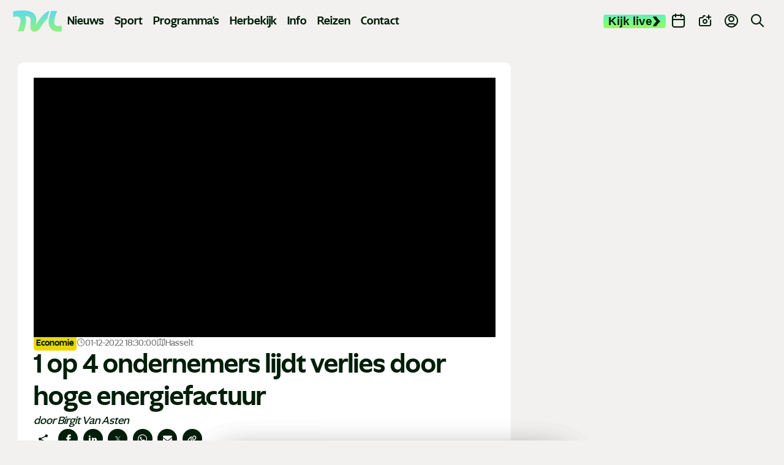

--- FILE ---
content_type: application/javascript
request_url: https://www.tvl.be/static/js/libraries/brainlane-modal.min.js?v202506161010
body_size: 6153
content:
/*
    Brainlane Modal
    https://brainlane.com
    Version 1.1.7 - 12/06/2025
*/
const defaultOptionsBrainlaneModal={a11y:!0,baseSelector:"c-modal",bodyOvh:null,checkContent:!1,dispatchEvent:!1,eventPrefix:"",hideClass:null,initOnLoad:!0,modalClose:null,modalContainer:null,showOnlyOnce:!1,showOnce:!1,showOnScroll:!1,strictClose:!1,toggleScrollBarSize:!1,triggerSelectors:null,wasSeenTriggerSelectors:null,useEscape:!0,beforeModalOpen:null,afterModalOpen:null,beforeModalClose:null,afterModalClose:null,wasSeenExpires:!1};
class BrainlaneModal{constructor(t="js-brainlane-modal",e={}){this.a=document.getElementById(t),this.c={...e},this.b={...defaultOptionsBrainlaneModal},this.d=this.i.bind(this),this.e=this.j.bind(this),this.f=this.k.bind(this),this.g=null,this.h="",this.open=this.l.bind(this),this.close=this.m.bind(this),this.n()}n(){if(this.o(this.a))this.p(),!(this.b.showOnce&&this.k(!1))&&this.o(this.b.modalContainer,"modalContainer")&&this.o(this.b.modalClose,"modalClose")&&(this.b.checkContent&&this.q(),!this.k(!1)&&this.b.initOnLoad&&this.open(),this.b.showOnScroll&&document.addEventListener("scroll",this.e,{passive:!0}),this.b.triggerSelectors&&this.r(),!this.b.showOnlyOnce&&this.b.wasSeenTriggerSelectors&&this.s(),this.b.a11y&&this.t(),setTimeout(()=>{this.u("brainlaneModalReady")},50))}p(){for(let t in this.b)this.c.hasOwnProperty(t)&&(this.b[t]=this.c[t]);this.b.hideClass=`${this.c.baseSelector||this.b.baseSelector}--hide`,this.b.bodyOvh=`${this.c.baseSelector||this.b.baseSelector}--ovh`,this.b.modalContainer||=this.a.querySelector(`.${this.b.baseSelector}__container`),this.b.modalClose||=this.a.querySelector(`.${this.b.baseSelector}__close`),this.b.strictClose&&(this.b.useEscape=!1)}o(e,s){return!!e||(s&&console.warn(`BrainlaneModal: ${s} not found.`),!1)}q(){let o=this.a.querySelector("header"),i=this.b.modalClose.nextElementSibling;o&&!i&&o.setAttribute("class","");let n=this.a.querySelector("footer");n&&2>!n.innerHTML.length&&n.setAttribute("class","")}v(l){let a=`; ${document.cookie}`,r=a.split(`; ${l}=`);if(2===r.length)return r.pop().split(";").shift()}w(h,d){let c=new Date;c.setTime(c.getTime()+864e5*d);let p=`expires=${c.toUTCString()}`,m=c.getTime().toString();document.cookie=`${h}=${m}; ${p}; path=/`}k(u=!0){let g=this.a.id||"",{wasSeenExpires:f}=this.b,b=`brnlnModalWasSeen_${g}`,S=sessionStorage.getItem(b);if(f){let y=new Date().getTime(),v=this.v(b);S=v&&y-parseInt(v)<36e5*+f}return!!S||(u&&(sessionStorage.setItem(b,"true"),f&&this.w(b,f)),!1)}r(){this.b.triggers=[];let E=this.b.triggerSelectors.split(",");for(let C of E){let O=document.querySelector(C);O&&(this.b.triggers.push(O),O.addEventListener("click",this.open))}}s(){this.b.wasSeenTriggers=[];let _=this.b.wasSeenTriggerSelectors.split(",");for(let k of _){let w=document.querySelector(k);w&&(this.b.wasSeenTriggers.push(w),w.addEventListener("click",this.f))}}j(){let L=window.pageYOffset||document.documentElement.scrollTop;+L>+this.b.showOnScroll&&this.open()}x($){if(!$)return!0;let M=$.target.classList||"dummy",T=[this.a.classList,this.b.modalClose.classList];return!!T.includes(M)||!!$.key}y(A){if("Tab"!==A.key)return;let x=Array.from(this.a.querySelectorAll(this.h));if(0===x.length)return;let q=x[0],B=x[x.length-1];A.shiftKey&&document.activeElement===q?(A.preventDefault(),B.focus()):(A.shiftKey||document.activeElement!==B)&&this.a.contains(document.activeElement)||(A.preventDefault(),q.focus())}t(){this.a.setAttribute("aria-modal","true"),this.a.setAttribute("role","dialog"),this.a.setAttribute("aria-describedby","modalDescription");let H=document.createElement("div");H.textContent='Dit is een dialoogvenster genaamd "modal", dat de hoofdinhoud van de pagina bedekt. Door op de knop "Sluit modal" te drukken, wordt het dialoogvenster gesloten en ga je terug naar waar je op de pagina was.',H.className=`${this.b.baseSelector}--a11y`,H.id="modalDescription",this.a.appendChild(H),this.g=null,this.h='button, [href], input, select, textarea, [tabindex]:not([tabindex="-1"])',this.a.classList.contains(this.b.hideClass)&&this.a.setAttribute("inert","")}u(W,D=""){let{eventPrefix:F=""}=this.b,P=new CustomEvent(`${F}${W}`,{bubbles:!1,cancelable:!1,detail:D});document.dispatchEvent(P)}z(z=!1){if(z){let j="undefined"==typeof brainlaneDeviceData?"15px":`${brainlaneDeviceData.scrollBarWidth}px`;document.body.style.paddingRight=j}else document.body.style.paddingRight=""}l(I){if("function"==typeof this.b.beforeModalOpen&&this.b.beforeModalOpen(),I?.stopPropagation(),I?.preventDefault(),this.b.showOnScroll&&(this.b.showOnScroll=!1,document.removeEventListener("scroll",this.e,{passive:!0})),this.g=document.activeElement,this.b.showOnlyOnce&&this.k(),this.a.classList.remove(this.b.hideClass),document.body.classList.add(this.b.bodyOvh),this.b.toggleScrollBarSize&&this.z(!0),this.b.modalClose.addEventListener("click",this.close),this.b.strictClose||this.a.addEventListener("click",this.close),this.b.useEscape&&document.addEventListener("keydown",this.d),this.b.a11y){this.a.removeAttribute("inert"),document.addEventListener("keydown",this.y.bind(this)),setTimeout(()=>{let t=this.a.querySelectorAll(this.h);t.length?t[0].focus():(this.a.setAttribute("tabindex","-1"),this.a.focus())},50);let K=document.querySelector("main");K&&!K.contains(this.a)&&K.setAttribute("inert","")}this.b.dispatchEvent&&this.u("modalOpen",{id:this.a.id}),"function"==typeof this.b.afterModalOpen&&this.b.afterModalOpen()}i(R){R?.key==="Escape"&&this.m(R)}m(N=!1){if(this.x(N)){if("function"==typeof this.b.beforeModalClose&&this.b.beforeModalClose(),this.b.showOnce&&this.k(!this.b.wasSeenTriggers),document.body.classList.remove(this.b.bodyOvh),this.a.classList.add(this.b.hideClass),this.g&&this.b.a11y&&this.g.focus(),this.b.toggleScrollBarSize&&this.z(),this.b.modalClose.removeEventListener("click",this.close),this.b.dispatchEvent&&this.u("modalClose"),document.removeEventListener("keydown",this.d),this.a.removeEventListener("click",this.close),this.b.a11y){document.removeEventListener("keydown",this.y.bind(this));let U=document.querySelector("main");U&&!U.contains(this.a)&&U.removeAttribute("inert"),this.a.setAttribute("inert","")}this.b.strictClose||(this.a.onclick=null),"function"==typeof this.b.afterModalClose&&this.b.afterModalClose()}}};

--- FILE ---
content_type: application/javascript
request_url: https://www.tvl.be/static/js/general.js?v=1320957936
body_size: 187883
content:
"use strict";
/*! For license information please see main.js.LICENSE.txt */(()=>{var e={};e.g=function(){if("object"==typeof globalThis)return globalThis;try{return this||new Function("return this")()}catch(e){if("object"==typeof window)return window}}();class t{#e;#t;#n;#i;constructor(e={}){this.#e={...brainlaneDeviceData},this.#t=e,this.#n=window.innerWidth,this.#i,this.#o()}#o(){this.#n>this.#e.breakPoint&&(this.#e.isMobile=!1),this.#r(),this.#s(),this.#t.reloadOnScreenResize&&this.#a(),this.#t.updateLanguage&&this.#c(),this.#t.detectOs&&this.#l(),this.#t.detectScrollBarWidth&&this.#d(),this.#t.detectConnection&&this.#u(),this.#t.detectPerformance&&this.#f(),"chromium"===this.#e.browser&&this.#h(),this.#p(),brainlaneDeviceData={...this.#e}}#r(){const e="all"===this.#t.detect,t=["reloadOnScreenResize","updateLanguage","detectOs","detectScrollBarWidth","detectConnection","detectPerformance","reloadOnOrientationChange"];for(const n of t)this.#t[n]=this.#t.hasOwnProperty(n)?this.#t[n]:e}#s(){this.#e.orientation=window.matchMedia("(orientation: portrait)").matches?"portrait":"landscape"}#a(){const{orientation:e}=this.#e;window.addEventListener("resize",()=>{clearTimeout(this.#i),(this.#t.reloadOnOrientationChange||window.matchMedia(`(orientation: ${e})`).matches)&&(this.#i=setTimeout(()=>{let e=this.#e.isMobile&&window.innerWidth>this.#e.breakPoint;!e&&(e=!this.#e.isMobile&&window.innerWidth<=this.#e.breakPoint),e&&location.reload()},200))})}#c(){let e=document.documentElement.lang||"nl-BE";this.#e.language=e,e=e.toLowerCase(),this.#e.lang=e.slice(0,2)||"nl",e.includes("nl")&&(this.#e.language="nl-BE"),e.includes("fr")&&(this.#e.language="fr-BE")}#l(){const e=navigator.userAgent;/iPad|iPhone|iPod/.test(e)&&!window.MSStream&&(this.#e.os="ios"),/Android/i.test(e)&&(this.#e.os="android"),/Macintosh|MacIntel|MacPPC|Mac68K/.test(e)&&(this.#e.os="mac"),/Win32|Win64|Windows|WinCE/.test(e)&&(this.#e.os="windows"),/Linux/.test(e)&&(this.#e.os="linux"),"share"in window.navigator&&window.matchMedia("only screen and (max-width: 959px)").matches&&(this.#e.allowsShare=!0),e.match(/chrome|chromium|crios|edg/i)&&(this.#e.browser="chromium"),e.includes("Safari")&&!e.includes("Chrome")&&(this.#e.browser="safari"),e.includes("Firefox")&&(this.#e.browser="firefox"),e.includes("OP")&&!e.includes("Chrome")&&(this.#e.browser="opera"),navigator.userAgent.match(/Mobi/i)?1024>this.#n>767&&(this.#e.deviceType="tablet"):this.#n>1025&&(this.#e.deviceType="desktop")}#h(){"https:"===location.protocol?void 0!==typeof navigator.getBattery&&navigator.getBattery().then(e=>{e.charging&&0===e.chargingTime?this.#e.deviceType="desktop":(this.#n>1025&&(this.#e.deviceType="laptop"),1024>this.#n>767&&(this.#e.deviceType="tablet"))}):this.#e.deviceType="Unable to detect. Api available only on secure contexts."}#f(){this.#e.cpuCores=navigator?.hardwareConcurrency||0;let e=this.#e.cpuCores>2?4.1:1;"deviceMemory"in navigator&&"number"==typeof navigator.deviceMemory?e=navigator.deviceMemory:"performance"in window&&"memory"in performance&&"jsHeapSizeLimit"in performance.memory&&(e=performance.memory.jsHeapSizeLimit/1024/1024/1024),this.#e.memory=e}#d(){const e=document.body.offsetWidth||document.body.clientWidth;e&&(this.#e.scrollBarWidth=Math.abs(this.#n-e))}#u(){navigator.connection&&void 0!==typeof navigator.connection&&(this.#e.connection=navigator.connection.effectiveType||"Connection detection not supported.",this.#e.saveData=navigator.connection.saveData||!1)}#p(){const e=()=>{document.removeEventListener("touchstart",t),document.removeEventListener("pointerdown",n);const e=new CustomEvent("deviceTouchDetected");document.dispatchEvent(e)},t=()=>{brainlaneDeviceData.isTouchDevice=!0,e()},n=t=>{"mouse"===t.pointerType?brainlaneDeviceData.isTouchDevice=!1:"touch"===t.pointerType&&(brainlaneDeviceData.isTouchDevice=!0),e()};document.addEventListener("touchstart",t),document.addEventListener("pointerdown",n)}}const n=(()=>{const e=document.createElement("div");return e.classList.add("toast__group"),document.body.insertBefore(e,document.body.firstChild),e})(),i=(e,t="success",i="")=>{let o=((e,t,n)=>{const i=document.createElement("div"),o=document.createElement("p");if(o.innerText=e,"success"===t){const e=document.createElement("span");e.innerText="✓",i.appendChild(e)}return i.appendChild(o),i.classList.add("toast",t),n&&i.classList.add("pointer"),i.setAttribute("role","alert"),i.setAttribute("aria-live","polite"),i})(e,t,i);return((e,t)=>{const{matches:i}=window.matchMedia("(prefers-reduced-motion: no-preference)");n.children.length&&i?(e=>{const t=n.offsetHeight;n.appendChild(e);const i=n.offsetHeight-t;n.animate([{transform:`translateY(${i}px)`},{transform:"translateY(0)"}],{duration:150,easing:"ease-out"}).startTime=document.timeline.currentTime})(e):n.appendChild(e),t&&e.addEventListener("click",()=>window.location.href=t)})(o,i),new Promise(async(e,t)=>{await Promise.allSettled(o.getAnimations().map(e=>e.finished)),n.removeChild(o),e()})},o=JSON.parse('{"version":"1.0.2 - 07/03/2024","nl-BE":{"missingValue":{"checkbox":"Dit veld is verplicht.","radio":"Gelieve een optie te selecteren.","select":"Gelieve een optie te selecteren.","select-multiple":"Gelieve minstens één optie te selecteren","default":"Dit veld is verplicht."},"patternMismatch":{"email":"Gelieve een geldig e-mailadres in te geven.","url":"Gelieve een URL in te geven.","number":"Gelieve een nummer in te geven","color":"Gelieve de gevraagde notatie te gebruiken. vb. #rrggbb","date":"Gelieve de YYYY-MM-DD notatie te gebruiken","time":"Gelieve de 24-uurs notatie te gebruiken. vb. 23:00","month":"Gelieve de YYYY-MM notatie te gebruiken.","default":"Gelieve de gevraagde notatie te gebruiken."},"outOfRange":{"over":"Gelieve een waarde te selecteren groter dan {max}.","under":"Gelieve een waarde te selecteren kleiner dan {min}."},"wrongLength":{"over":"Gelieve hier maximaal {maxLength} tekens in te geven. U gebruikt momenteel {length} tekens.","under":"Gelieve hier minimaal {minLength} tekens in te geven. U gebruikt momenteel {length} tekens."},"recaptcha":"Dit veld is verplicht.","fallback":"Er is een fout opgetreden met dit veld.","something_wrong":"Er is iets fout gegaan.","error":{"cart_update":"Er is iets fout gegaan.","form_cart_submit":"Alle velden zijn verplicht."},"success":"Gelukt","no_blog_found":"Geen blog gevondend.","no_case_found":"Geen realisaties gevondend.","no_big_case_found":"Geen cases gevondend.","sendtex_submit_failed":"Er is een onverwachte fout opgetreden. Probeer het later nog eens.","sendtex_submit_success":"U bent succesvol toegevoegd aan onze mailinglijst. Zodra ontvangt u een activerings e-mail ter bevestiging.","sendtex_submit_success_title":"<strong>Hartelijk dank voor je registratie op onze nieuwsbrief.</strong><br>Binnen enkele ogenblikken ontvang je nog een bevestigingsmail. Deze stap is nodig om je e-mailadres te verifiëren en je inschrijving te voltooien.<br>","check_vat":"Validering van het BTW-nummer","vat_validated":"Je BTW-nummer is gevalideerd","vat_not_validated":"Je BTW nummer kon niet gevalideerd worden.","vat_no_match":"Je BTW komt niet overeen met het geselecteerde land","autofill_success":"Bedrijfsgegevens zijn automatisch ingevuld","autofill_failed":"bedrijfsinformatie kon niet automatisch ingevuld worden","link_copied":"De link is gekopieerd","coupon_copied":"De coupon is gekopieerd","coupon_download_start":"Download begint...","fetching_products":"Volgende producten ophalen...","fetching_success":"Producten zijn opgehaald.","result":"product","results":"producten","found":"gevonden","c":"Categorieën","category":"Categorie","s":"Sectoren","pc":"Kleuren","maybe":"Bedoel je$nbsp;","only_first_max":"Getoonde producten","sendtexSubmitFailed":"Er is een onverwachte fout opgetreden. Probeer het later nog eens.","sendtexSubmitSuccess":"U bent succesvol toegevoegd aan onze mailinglijst. Zodra ontvangt u een activerings e-mail ter bevestiging.","sendtexSubmitSuccessTitle":"<strong>Hartelijk dank voor je registratie op onze nieuwsbrief.</strong><br>Binnen enkele ogenblikken ontvang je nog een bevestigingsmail. Deze stap is nodig om je e-mailadres te verifiëren en je inschrijving te voltooien.<br>","wrong_format":"Verkeerd bestandsformaat.<br>Toegestaan:","rejected_max":"Afgewezen: Max","max_files":"Max bestanden:","file":"bestand","files":"bestanden","not_valid":"Geen geldig bestandstype"},"fr-BE":{"missingValue":{"checkbox":"Ce champ est obligatoire.","radio":"Veuillez sélectionner une option.","select":"Veuillez sélectionner une option.","select-multiple":"Veuillez sélectionner au moins une option","default":"Ce champ est obligatoire."},"patternMismatch":{"email":"Veuillez entrer une adresse e-mail valide.","url":"Veuillez entrer un URL.","number":"Veuillez entrer un nombre","color":"Veuillez utiliser le format requis. p. ex. #rrggbb","date":"Veuillez utiliser la notation AAAA-MM-JJ","time":"Veuillez utiliser le format 24 heures p. ex. 23:00","month":"Veuillez utiliser la notation AAAA-MM.","default":"Veuillez utiliser le format demandé."},"outOfRange":{"over":"Veuillez sélectionner une valeur supérieure à {max}.","under":"Veuillez sélectionner une valeur inférieure à {min}."},"wrongLength":{"over":"Veuillez entrer un maximum de {maxLength} caractères. Vous utilisez actuellement {length} caractères.","under":"Veuillez entrer au moins {minLength} caractères. Vous utilisez actuellement {length} caractères."},"recaptcha":"Ce champ est obligatoire.","fallback":"Il y a une erreur avec ce champ.","wrong_format":"Mauvais format de fichier. <br>Autorisé :","rejected_max":"Rejeté : Max","max_files":"Max fichiers:","file":"fichier","files":"fichiers","success":"Succès","not_valid":"Type de fichier non valide"},"en-GB":{"error":{"cart_update":"Something went wrong. The product could not be added to the cart.","form_cart_submit":"Please select all the options."},"success":"Success","wrong_format":"Wrong file format.<br>Allowed:","rejected_max":"Rejected: Max","max_files":"Max files:","file":"file","files":"files","not_valid":"Not a valid file type"},"de-DE":{"wrong_format":"Falsches Dateiformat.<br>Zulässig:","rejected_max":"Abgelehnt: Max","max_files":"Max dateien:","file":"datei","files":"dateien","success":"Erfolg","not_valid":"Kein gültiger Dateityp"}}'),r={location:"yes",height:570,width:520,scrollbars:"yes",status:"yes",left:100};class s{#m;#t;#g;#v;constructor(e=".js-share-link",t={}){this.#m=e,this.#t={...r,...t},this.#g=t.copySelector||".js-copy-link",this.#v=brainlaneDeviceData?.language||"nl-BE",this.#o()}#o(){this.#t=this.#y();const e=document.querySelectorAll(this.#m),t=document.querySelectorAll(this.#g);for(const t of e){const e=t.getAttribute("href");e&&t.addEventListener("click",this.#b.bind(this,e))}for(const e of t){const t=e.getAttribute("href");t&&e.addEventListener("click",this.#w.bind(this,t))}}#y(){return Object.entries(this.#t).map(([e,t])=>`${e}=${t}`).join(",")}#b(e,t){t.preventDefault(),window.open(e,"_blank",this.#t)}#w(e,t){t.preventDefault();const n=o[this.#v].link_copied||"De link is gekopieerd";navigator.clipboard.writeText(e),i(n)}}const a=(e="")=>{const t=String(e).toLowerCase();return t.includes("youtube.com")||t.includes("youtu.be")||t.includes("youtube-nocookie.com")||t.includes("yout")},c=e=>{try{const t=new URL(e,location.href),n=parseFloat(t.searchParams.get("width")||t.searchParams.get("w")),i=parseFloat(t.searchParams.get("height")||t.searchParams.get("h"));if(n>0&&i>0)return i/n}catch{}return null},l=e=>{const t=c(e?.src||""),n=parseFloat(e?.getAttribute("width")),i=parseFloat(e?.getAttribute("height"));if(t&&n>0)return{width:n,height:Math.round(n*t)};if(t&&i>0)return{width:Math.round(i/t),height:i};if(n>0&&i>0)return{width:n,height:i};const o=getComputedStyle(e);return{width:parseFloat(o.width)||e.getBoundingClientRect().width||e.clientWidth||0,height:parseFloat(o.height)||e.getBoundingClientRect().height||e.clientHeight||0}},d=(e,t,n)=>e.style.setProperty(t,n,"important"),u=(e,t,n)=>{const i=Math.min(.8*window.innerHeight,600),o=getComputedStyle(e),r=parseFloat(o.width)||e.getBoundingClientRect().width||e.clientWidth;if(!r||!isFinite(r)||!t||t<=0)return;let s=Math.round(r*t),a=r;s>i&&(s=Math.round(i),a=Math.round(i/t)),d(e,"max-height",`${i}px`),d(e,"height",`${s}px`),d(e,"width",`${a}px`),d(e,"max-width","100%"),d(e,"display","block")};var f=Object.defineProperty,h=(e,t,n)=>((e,t,n)=>t in e?f(e,t,{enumerable:!0,configurable:!0,writable:!0,value:n}):e[t]=n)(e,"symbol"!=typeof t?t+"":t,n),p={fieldClass:"error",errorClass:"error-message",fieldPrefix:"bouncer-field_",errorPrefix:"bouncer-error_",patterns:{email:/^[^\s@]+@[^\s@]+\.[^\s@]+$/,url:/^(https?:\/\/|ftp:\/\/)[^\s/$.?#].[^\s]*$/i,number:/^(?:[-+]?[0-9]*[.,]?[0-9]+)$/,color:/^#?(?:[a-fA-F0-9]{6}|[a-fA-F0-9]{3})$/,date:/^(?:19|20)\d{2}-(?:0[1-9]|1[0-2])-(?:0[1-9]|[12]\d|3[01])$/,time:/^(?:[01]\d|2[0-3]):[0-5]\d$/,month:/^(?:19|20)\d{2}-(?:0[1-9]|1[0-2])$/},customValidations:{},messageAfterField:!0,messageCustom:"data-bouncer-message",messageTarget:"data-bouncer-target",messages:{missingValue:{checkbox:"This field is required.",radio:"Please select a value.",select:"Please select a value.","select-multiple":"Please select at least one value.",default:"Please fill out this field."},patternMismatch:{email:"Please enter a valid email address.",url:"Please enter a URL.",number:"Please enter a number",color:"Please match the following format: #rrggbb",date:"Please use the YYYY-MM-DD format",time:"Please use the 24-hour time format. Ex. 23:00",month:"Please use the YYYY-MM format",default:"Please match the requested format."},outOfRange:{over:"Please select a value that is no more than {max}.",under:"Please select a value that is no less than {min}."},wrongLength:{over:"Please shorten this text to no more than {maxLength} characters. You are currently using {length} characters.",under:"Please lengthen this text to {minLength} characters or more. You are currently using {length} characters."},fallback:"There was an error with this field."},disableSubmit:!1,emitEvents:!0},m=e=>"[object Object]"===Object.prototype.toString.call(e),g=(e,...t)=>{let n={...e};for(let e of t)if(e)for(let t of Object.keys(e)){let i=e[t];if(void 0===i)continue;let o=n[t];m(o)&&m(i)?n[t]=g(o,i):n[t]=i}return n},v=(e,t,n)=>{e.dispatchEvent(new CustomEvent(t,{bubbles:!0,detail:n}))},y=e=>{let t=globalThis.CSS;return t?.escape?t.escape(e):e.replace(/([ #;?%&,.+*~':"!^$[\]()=>|/@])/g,"\\$1")},b=(e,t,n)=>{let i=e.name||e.id;return!i&&n&&(i=t.fieldPrefix+Math.floor(999*Math.random()),e.id=i),"checkbox"===e.type&&(i+="_"+(e.value||e.id)),i},w=e=>{let t=e;if("radio"===t.type){if(!t.name||!t.form)return!1;let e=Array.from(t.form.querySelectorAll(`[name="${y(t.name)}"]`));return!!e.some(e=>e.required)&&!e.some(e=>e.checked)}return!!e.hasAttribute("required")&&("checkbox"===t.type?!t.checked:(e.value?.length||0)<1)},E=(e,t)=>{let n=e.getAttribute("pattern"),i=n?(e=>{if(e.length>500||/[\\/][gimsuy]*$/.test(e))return null;try{return new RegExp(`^(?:${e})$`)}catch{return null}})(n):void 0,o=t.patterns[e.type],r=i||o;return!(!n||i)||!(!r||!e.value)&&!r.test(e.value)},S=e=>{if(!e.value)return!1;let t=parseFloat(e.value.replace(",",".")),n=e.getAttribute("max"),i=e.getAttribute("min"),o=n?parseFloat(n):void 0,r=i?parseFloat(i):void 0;return Number.isFinite(o)&&t>o?"over":!!(Number.isFinite(r)&&t<r)&&"under"},k=e=>{if(!e.value)return!1;let t=e.value.length,n=e.getAttribute("maxlength"),i=e.getAttribute("minlength"),o=n?parseInt(n,10):void 0,r=i?parseInt(i,10):void 0;return Number.isFinite(o)&&t>o?"over":!!(Number.isFinite(r)&&t<r)&&"under"},_=(e,t,n)=>{e.classList.add(n.fieldClass),e.setAttribute("aria-describedby",t.id),e.setAttribute("aria-invalid","true")},C=(e,t)=>{e.classList.remove(t.fieldClass),e.removeAttribute("aria-describedby"),e.removeAttribute("aria-invalid")},L=(e,t)=>{let n=t.errorPrefix+b(e,t,!1),i=e.form?.querySelector(`#${y(n)}`);if(i){let e=i.parentNode;e&&e.removeChild(i)}((e,t)=>{let n=e;"radio"===n.type&&n.name?document.querySelectorAll(`[name="${y(n.name)}"]`).forEach(e=>C(e,t)):C(e,t)})(e,t)},I=class{constructor(e,t={}){var n;h(this,"selector"),h(this,"settings"),h(this,"blurHandler",e=>{let t=e.target;(t instanceof HTMLInputElement||t instanceof HTMLSelectElement||t instanceof HTMLTextAreaElement)&&(!t.form||!t.form.matches(this.selector)||this.validate(t))}),h(this,"inputHandler",e=>{let t=e.target;(t instanceof HTMLInputElement||t instanceof HTMLSelectElement||t instanceof HTMLTextAreaElement)&&(!t.form||!t.form.matches(this.selector)||t.classList.contains(this.settings.fieldClass)&&this.validate(t))}),h(this,"submitHandler",e=>{let t=e.target;if(!t||!t.matches(this.selector))return;e.preventDefault();let n=this.validateAll(t);if(n.length>0)return n[0].focus(),void v(t,"bouncerFormInvalid",{errors:n});this.settings.disableSubmit||t.submit(),this.settings.emitEvents&&v(t,"bouncerFormValid")}),this.selector=e,this.settings=g(p,t),n=this.selector,document.querySelectorAll(n).forEach(e=>{e.setAttribute("novalidate","")}),document.addEventListener("blur",this.blurHandler,!0),document.addEventListener("input",this.inputHandler,!1),document.addEventListener("click",this.inputHandler,!1),document.addEventListener("change",this.inputHandler,!1),document.addEventListener("submit",this.submitHandler,!1),this.settings.emitEvents&&v(document,"bouncerInitialized",{settings:this.settings})}validate(e,t){e=(e=>{let t=e;if("radio"!==t.type||!t.name||!t.form)return e;let n=t.form.querySelectorAll(`[name="${y(t.name)}"]`);return n[n.length-1]||e})(e);let n=e;if(n.disabled||n.readOnly||["reset","submit","button"].includes(n.type))return;let i=g(this.settings,t||{}),o=((e,t)=>({missingValue:w(e),patternMismatch:E(e,t),outOfRange:S(e),wrongLength:k(e)}))(e,i),r=((e,t,n,i)=>{let o={...t};if(!n)return o;for(let t of Object.keys(n)){let r=n[t];"function"==typeof r&&(o[t]=r(e,i))}return o})(e,o,i.customValidations,i),s=!(e=>{for(let t in e)if(e[t])return!0;return!1})(r);if(s)return L(e,i),void(i.emitEvents&&v(e,"bouncerRemoveError"));let a=e.form?.querySelector(`#${y(i.errorPrefix+b(e,i,!1))}`)||((e,t)=>{let n=document.createElement("div");n.className=t.errorClass,n.id=t.errorPrefix+b(e,t,!0);let i=(e=>{let t=e;if("radio"===t.type&&t.name){let n=t.form?.querySelectorAll(`[name="${y(t.name)}"]`)||[];e=n[n.length-1]||e}return("radio"===t.type||"checkbox"===t.type)&&(e.closest("label")||t.form?.querySelector(`[for="${e.id}"]`))||e})(e),o=((e,t,n)=>{let i=e.getAttribute(n.messageTarget);if(i){let t=e.form?.querySelector(i);if(t)return t.firstChild||t.appendChild(document.createTextNode(""))}return n.messageAfterField?(t.nextSibling||t.parentNode?.appendChild(document.createTextNode("")),t.nextSibling||t):t})(e,i,t),r=o.parentNode;return r&&r.insertBefore(n,o),n})(e,i),c=((e,t,n)=>{let{messages:i}=n;if(t.missingValue){let t=e.type||e.type||"default",n=i.missingValue;return n[t]??n.default}if(t.outOfRange)return i.outOfRange[t.outOfRange].replace("{max}",e.getAttribute("max")||"").replace("{min}",e.getAttribute("min")||"").replace("{length}",String(e.value.length));if(t.wrongLength)return i.wrongLength[t.wrongLength].replace("{maxLength}",e.getAttribute("maxlength")||"").replace("{minLength}",e.getAttribute("minlength")||"").replace("{length}",String(e.value.length));if(t.patternMismatch){let t=e.getAttribute(n.messageCustom);if(t)return t;let o=e.type||"default",r=i.patternMismatch;return r[o]??r.default}let o=new Set(["missingValue","patternMismatch","outOfRange","wrongLength","fallback"]);for(let r in i)if(!o.has(r)&&t[r]){let t=i[r];if("function"==typeof t)return t(e,n);if("string"==typeof t)return t}return i.fallback})(e,r,i);return a.textContent="function"==typeof c?c(e,i):c,((e,t,n)=>{let i=e;"radio"===i.type&&i.name&&document.querySelectorAll(`[name="${y(i.name)}"]`).forEach(e=>_(e,t,n)),_(e,t,n)})(e,a,i),i.emitEvents&&v(e,"bouncerShowError",{errors:r}),{valid:s,errors:r}}validateAll(e){let t=Array.from(e.querySelectorAll("input, select, textarea")),n=new Set;return t.filter(e=>{let t=e;if("radio"===t.type&&t.name){if(n.has(t.name))return!1;n.add(t.name)}let i=this.validate(e);return i&&!i.valid})}destroy(){var e,t;document.removeEventListener("blur",this.blurHandler,!0),document.removeEventListener("input",this.inputHandler,!1),document.removeEventListener("click",this.inputHandler,!1),document.removeEventListener("change",this.inputHandler,!1),document.removeEventListener("submit",this.submitHandler,!1),e=this.selector,t=this.settings,document.querySelectorAll(e).forEach(e=>{e.querySelectorAll("input, select, textarea").forEach(e=>L(e,t))}),(e=>{document.querySelectorAll(e).forEach(e=>{e.removeAttribute("novalidate")})})(this.selector),this.settings.emitEvents&&v(document,"bouncerDestroyed",{settings:this.settings})}};class x{constructor(e={}){this.options={target:"form.js-form-validation",togglePass:!0,...e},this.lang=brainlaneDeviceData.language||"nl-BE",this.defaults={...o},this.onFieldTouched=this.handleFieldTouched.bind(this),this.onUseState=this.handleFormState.bind(this),this.init()}init(){const e=this.defaults[this.lang],{target:t}=this.options,n={fieldClass:"has-error",errorClass:"c-form-error",messageAfterField:!0,...e&&{messages:e},...this.options};new I(t,n),this.options.markValidField&&this.bindValidation(),this.options.useState&&this.onUseState()}onFieldValid(e){e.target.classList.add("is-valid")}onFieldInvalid(e){e.target.classList.remove("is-valid")}handleFieldTouched(e){const t=e.target;!t.classList.contains("hasError")&&t.value&&this.onFieldValid(e)}onPassToggle(e){const t=e.target,n=t?.closest(".js-pass-wrapper"),i=n?.querySelector('input[type="password"]'),o=n?.querySelector('input[type="text"]');t&&n&&(i&&(i.type="text",n.classList.add("is-visible")),o&&(o.type="password",n.classList.remove("is-visible")))}bindValidation(){const{target:e,togglePass:t}=this.options,n=document.querySelector(e);if(document.addEventListener("bouncerShowError",this.onFieldInvalid.bind(this),!1),document.addEventListener("bouncerRemoveError",this.onFieldValid.bind(this),!1),!n)return;const i=[...n.querySelectorAll("input"),...n.querySelectorAll("textarea")];for(const e of i)e.addEventListener("change",this.onFieldTouched,{once:!0});if(!t)return;const o=document.querySelectorAll(".js-pass-show"),r=document.querySelectorAll(".js-pass-hide");for(const e of o)e.addEventListener("click",this.onPassToggle);for(const e of r)e.addEventListener("click",this.onPassToggle)}handleFormState(){const{target:e}=this.options,t=document.querySelector(e);if(!t)return;const n=t.querySelector('button[type="submit"]');n&&n.addEventListener("click",()=>{t.checkValidity()&&(t.dataset.state="form-submitting",setTimeout(()=>{t.dataset.state=""},7e3))})}}var T="(prefers-reduced-motion: reduce)";function A(e){e.length=0}function D(e,t,n){return Array.prototype.slice.call(e,t,n)}function P(e){return e.bind.apply(e,[null].concat(D(arguments,1)))}var M=setTimeout,j=function(){};function q(e){return requestAnimationFrame(e)}function F(e,t){return typeof t===e}function O(e){return!z(e)&&F("object",e)}var $=Array.isArray,B=P(F,"function"),H=P(F,"string"),N=P(F,"undefined");function z(e){return null===e}function R(e){try{return e instanceof(e.ownerDocument.defaultView||window).HTMLElement}catch(e){return!1}}function V(e){return $(e)?e:[e]}function W(e,t){V(e).forEach(t)}function U(e,t){return e.indexOf(t)>-1}function K(e,t){return e.push.apply(e,V(t)),e}function G(e,t,n){e&&W(t,function(t){t&&e.classList[n?"add":"remove"](t)})}function Y(e,t){G(e,H(t)?t.split(" "):t,!0)}function J(e,t){W(t,e.appendChild.bind(e))}function X(e,t){W(e,function(e){var n=(t||e).parentNode;n&&n.insertBefore(e,t)})}function Z(e,t){return R(e)&&(e.msMatchesSelector||e.matches).call(e,t)}function Q(e,t){var n=e?D(e.children):[];return t?n.filter(function(e){return Z(e,t)}):n}function ee(e,t){return t?Q(e,t)[0]:e.firstElementChild}var te=Object.keys;function ne(e,t,n){return e&&(n?te(e).reverse():te(e)).forEach(function(n){"__proto__"!==n&&t(e[n],n)}),e}function ie(e){return D(arguments,1).forEach(function(t){ne(t,function(n,i){e[i]=t[i]})}),e}function oe(e){return D(arguments,1).forEach(function(t){ne(t,function(t,n){$(t)?e[n]=t.slice():O(t)?e[n]=oe({},O(e[n])?e[n]:{},t):e[n]=t})}),e}function re(e,t){W(t||te(e),function(t){delete e[t]})}function se(e,t){W(e,function(e){W(t,function(t){e&&e.removeAttribute(t)})})}function ae(e,t,n){O(t)?ne(t,function(t,n){ae(e,n,t)}):W(e,function(e){z(n)||""===n?se(e,t):e.setAttribute(t,String(n))})}function ce(e,t,n){var i=document.createElement(e);return t&&(H(t)?Y(i,t):ae(i,t)),n&&J(n,i),i}function le(e,t,n){if(N(n))return getComputedStyle(e)[t];z(n)||(e.style[t]=""+n)}function de(e,t){le(e,"display",t)}function ue(e){e.setActive&&e.setActive()||e.focus({preventScroll:!0})}function fe(e,t){return e.getAttribute(t)}function he(e,t){return e&&e.classList.contains(t)}function pe(e){return e.getBoundingClientRect()}function me(e){W(e,function(e){e&&e.parentNode&&e.parentNode.removeChild(e)})}function ge(e){return ee((new DOMParser).parseFromString(e,"text/html").body)}function ve(e,t){e.preventDefault(),t&&(e.stopPropagation(),e.stopImmediatePropagation())}function ye(e,t){return e&&e.querySelector(t)}function be(e,t){return t?D(e.querySelectorAll(t)):[]}function we(e,t){G(e,t,!1)}function Ee(e){return e.timeStamp}function Se(e){return H(e)?e:e?e+"px":""}var ke="splide",_e="data-"+ke;function Ce(e,t){if(!e)throw new Error("["+ke+"] "+(t||""))}var Le=Math.min,Ie=Math.max,xe=Math.floor,Te=Math.ceil,Ae=Math.abs;function De(e,t,n){return Ae(e-t)<n}function Pe(e,t,n,i){var o=Le(t,n),r=Ie(t,n);return i?o<e&&e<r:o<=e&&e<=r}function Me(e,t,n){var i=Le(t,n),o=Ie(t,n);return Le(Ie(i,e),o)}function je(e){return+(e>0)-+(e<0)}function qe(e,t){return W(t,function(t){e=e.replace("%s",""+t)}),e}function Fe(e){return e<10?"0"+e:""+e}var Oe={};function $e(){var e=[];function t(e,t,n){W(e,function(e){e&&W(t,function(t){t.split(" ").forEach(function(t){var i=t.split(".");n(e,i[0],i[1])})})})}return{bind:function(n,i,o,r){t(n,i,function(t,n,i){var s="addEventListener"in t,a=s?t.removeEventListener.bind(t,n,o,r):t.removeListener.bind(t,o);s?t.addEventListener(n,o,r):t.addListener(o),e.push([t,n,i,o,a])})},unbind:function(n,i,o){t(n,i,function(t,n,i){e=e.filter(function(e){return!!(e[0]!==t||e[1]!==n||e[2]!==i||o&&e[3]!==o)||(e[4](),!1)})})},dispatch:function(e,t,n){var i,o=!0;return"function"==typeof CustomEvent?i=new CustomEvent(t,{bubbles:o,detail:n}):(i=document.createEvent("CustomEvent")).initCustomEvent(t,o,!1,n),e.dispatchEvent(i),i},destroy:function(){e.forEach(function(e){e[4]()}),A(e)}}}var Be="mounted",He="ready",Ne="move",ze="moved",Re="click",Ve="refresh",We="updated",Ue="resize",Ke="resized",Ge="scroll",Ye="scrolled",Je="destroy",Xe="navigation:mounted",Ze="autoplay:play",Qe="autoplay:pause",et="lazyload:loaded",tt="ei";function nt(e){var t=e?e.event.bus:document.createDocumentFragment(),n=$e();return e&&e.event.on(Je,n.destroy),ie(n,{bus:t,on:function(e,i){n.bind(t,V(e).join(" "),function(e){i.apply(i,$(e.detail)?e.detail:[])})},off:P(n.unbind,t),emit:function(e){n.dispatch(t,e,D(arguments,1))}})}function it(e,t,n,i){var o,r,s=Date.now,a=0,c=!0,l=0;function d(){if(!c){if(a=e?Le((s()-o)/e,1):1,n&&n(a),a>=1&&(t(),o=s(),i&&++l>=i))return u();r=q(d)}}function u(){c=!0}function f(){r&&cancelAnimationFrame(r),a=0,r=0,c=!0}return{start:function(t){t||f(),o=s()-(t?a*e:0),c=!1,r=q(d)},rewind:function(){o=s(),a=0,n&&n(a)},pause:u,cancel:f,set:function(t){e=t},isPaused:function(){return c}}}var ot="Arrow",rt=ot+"Left",st=ot+"Right",at=ot+"Up",ct=ot+"Down",lt="ttb",dt={width:["height"],left:["top","right"],right:["bottom","left"],x:["y"],X:["Y"],Y:["X"],ArrowLeft:[at,st],ArrowRight:[ct,rt]},ut="role",ft="tabindex",ht="aria-",pt=ht+"controls",mt=ht+"current",gt=ht+"selected",vt=ht+"label",yt=ht+"labelledby",bt=ht+"hidden",wt=ht+"orientation",Et=ht+"roledescription",St=ht+"live",kt=ht+"busy",_t=ht+"atomic",Ct=[ut,ft,"disabled",pt,mt,vt,yt,bt,wt,Et],Lt=ke+"__",It="is-",xt=ke,Tt=Lt+"track",At=Lt+"list",Dt=Lt+"slide",Pt=Dt+"--clone",Mt=Dt+"__container",jt=Lt+"arrows",qt=Lt+"arrow",Ft=qt+"--prev",Ot=qt+"--next",$t=Lt+"pagination",Bt=$t+"__page",Ht=Lt+"progress__bar",Nt=Lt+"toggle",zt=Lt+"sr",Rt=It+"initialized",Vt=It+"active",Wt=It+"prev",Ut=It+"next",Kt=It+"visible",Gt=It+"loading",Yt=It+"focus-in",Jt=It+"overflow",Xt=[Vt,Kt,Wt,Ut,Gt,Yt,Jt],Zt={slide:Dt,clone:Pt,arrows:jt,arrow:qt,prev:Ft,next:Ot,pagination:$t,page:Bt,spinner:Lt+"spinner"},Qt="touchstart mousedown",en="touchmove mousemove",tn="touchend touchcancel mouseup click",nn="slide",on="loop",rn="fade",sn=_e+"-interval",an={passive:!1,capture:!0},cn={Spacebar:" ",Right:st,Left:rt,Up:at,Down:ct};function ln(e){return e=H(e)?e:e.key,cn[e]||e}var dn="keydown",un=_e+"-lazy",fn=un+"-srcset",hn="["+un+"], ["+fn+"]",pn=[" ","Enter"],mn=Object.freeze({__proto__:null,Media:function(e,t,n){var i=e.state,o=n.breakpoints||{},r=n.reducedMotion||{},s=$e(),a=[];function c(e){e&&s.destroy()}function l(e,t){var n=matchMedia(t);s.bind(n,"change",d),a.push([e,n])}function d(){var t=i.is(7),o=n.direction,r=a.reduce(function(e,t){return oe(e,t[1].matches?t[0]:{})},{});re(n),u(r),n.destroy?e.destroy("completely"===n.destroy):t?(c(!0),e.mount()):o!==n.direction&&e.refresh()}function u(t,o,r){oe(n,t),o&&oe(Object.getPrototypeOf(n),t),!r&&i.is(1)||e.emit(We,n)}return{setup:function(){var e="min"===n.mediaQuery;te(o).sort(function(t,n){return e?+t-+n:+n-+t}).forEach(function(t){l(o[t],"("+(e?"min":"max")+"-width:"+t+"px)")}),l(r,T),d()},destroy:c,reduce:function(e){matchMedia(T).matches&&(e?oe(n,r):re(n,te(r)))},set:u}},Direction:function(e,t,n){return{resolve:function(e,t,i){var o="rtl"!==(i=i||n.direction)||t?i===lt?0:-1:1;return dt[e]&&dt[e][o]||e.replace(/width|left|right/i,function(e,t){var n=dt[e.toLowerCase()][o]||e;return t>0?n.charAt(0).toUpperCase()+n.slice(1):n})},orient:function(e){return e*("rtl"===n.direction?1:-1)}}},Elements:function(e,t,n){var i,o,r,s=nt(e),a=s.on,c=s.bind,l=e.root,d=n.i18n,u={},f=[],h=[],p=[];function m(){var e,t,r;i=y("."+Tt),o=ee(i,"."+At),Ce(i&&o,"A track/list element is missing."),K(f,Q(o,"."+Dt+":not(."+Pt+")")),ne({arrows:jt,pagination:$t,prev:Ft,next:Ot,bar:Ht,toggle:Nt},function(e,t){u[t]=y("."+e)}),ie(u,{root:l,track:i,list:o,slides:f}),t=l.id||""+(e=ke)+Fe(Oe[e]=(Oe[e]||0)+1),r=n.role,l.id=t,i.id=i.id||t+"-track",o.id=o.id||t+"-list",!fe(l,ut)&&"SECTION"!==l.tagName&&r&&ae(l,ut,r),ae(l,Et,d.carousel),ae(o,ut,"presentation"),v()}function g(e){var t=Ct.concat("style");A(f),we(l,h),we(i,p),se([i,o],t),se(l,e?t:["style",Et])}function v(){we(l,h),we(i,p),h=b(xt),p=b(Tt),Y(l,h),Y(i,p),ae(l,vt,n.label),ae(l,yt,n.labelledby)}function y(e){var t=ye(l,e);return t&&function(e,t){if(B(e.closest))return e.closest(t);for(var n=e;n&&1===n.nodeType&&!Z(n,t);)n=n.parentElement;return n}(t,"."+xt)===l?t:void 0}function b(e){return[e+"--"+n.type,e+"--"+n.direction,n.drag&&e+"--draggable",n.isNavigation&&e+"--nav",e===xt&&Vt]}return ie(u,{setup:m,mount:function(){a(Ve,g),a(Ve,m),a(We,v),c(document,Qt+" keydown",function(e){r="keydown"===e.type},{capture:!0}),c(l,"focusin",function(){G(l,Yt,!!r)})},destroy:g})},Slides:function(e,t,n){var i=nt(e),o=i.on,r=i.emit,s=i.bind,a=t.Elements,c=a.slides,l=a.list,d=[];function u(){c.forEach(function(e,t){h(e,t,-1)})}function f(){m(function(e){e.destroy()}),A(d)}function h(t,n,i){var o=function(e,t,n,i){var o,r=nt(e),s=r.on,a=r.emit,c=r.bind,l=e.Components,d=e.root,u=e.options,f=u.isNavigation,h=u.updateOnMove,p=u.i18n,m=u.pagination,g=u.slideFocus,v=l.Direction.resolve,y=fe(i,"style"),b=fe(i,vt),w=n>-1,E=ee(i,"."+Mt);function S(){var o=e.splides.map(function(e){var n=e.splide.Components.Slides.getAt(t);return n?n.slide.id:""}).join(" ");ae(i,vt,qe(p.slideX,(w?n:t)+1)),ae(i,pt,o),ae(i,ut,g?"button":""),g&&se(i,Et)}function k(){o||_()}function _(){if(!o){var n=e.index;(r=C())!==he(i,Vt)&&(G(i,Vt,r),ae(i,mt,f&&r||""),a(r?"active":"inactive",L)),function(){var t=function(){if(e.is(rn))return C();var t=pe(l.Elements.track),n=pe(i),o=v("left",!0),r=v("right",!0);return xe(t[o])<=Te(n[o])&&xe(n[r])<=Te(t[r])}(),n=!t&&(!C()||w);if(e.state.is([4,5])||ae(i,bt,n||""),ae(be(i,u.focusableNodes||""),ft,n?-1:""),g&&ae(i,ft,n?-1:0),t!==he(i,Kt)&&(G(i,Kt,t),a(t?"visible":"hidden",L)),!t&&document.activeElement===i){var o=l.Slides.getAt(e.index);o&&ue(o.slide)}}(),G(i,Wt,t===n-1),G(i,Ut,t===n+1)}var r}function C(){var i=e.index;return i===t||u.cloneStatus&&i===n}var L={index:t,slideIndex:n,slide:i,container:E,isClone:w,mount:function(){w||(i.id=d.id+"-slide"+Fe(t+1),ae(i,ut,m?"tabpanel":"group"),ae(i,Et,p.slide),ae(i,vt,b||qe(p.slideLabel,[t+1,e.length]))),c(i,"click",P(a,Re,L)),c(i,"keydown",P(a,"sk",L)),s([ze,"sh",Ye],_),s(Xe,S),h&&s(Ne,k)},destroy:function(){o=!0,r.destroy(),we(i,Xt),se(i,Ct),ae(i,"style",y),ae(i,vt,b||"")},update:_,style:function(e,t,n){le(n&&E||i,e,t)},isWithin:function(n,i){var o=Ae(n-t);return w||!u.rewind&&!e.is(on)||(o=Le(o,e.length-o)),o<=i}};return L}(e,n,i,t);o.mount(),d.push(o),d.sort(function(e,t){return e.index-t.index})}function p(e){return e?g(function(e){return!e.isClone}):d}function m(e,t){p(t).forEach(e)}function g(e){return d.filter(B(e)?e:function(t){return H(e)?Z(t.slide,e):U(V(e),t.index)})}return{mount:function(){u(),o(Ve,f),o(Ve,u)},destroy:f,update:function(){m(function(e){e.update()})},register:h,get:p,getIn:function(e){var i=t.Controller,o=i.toIndex(e),r=i.hasFocus()?1:n.perPage;return g(function(e){return Pe(e.index,o,o+r-1)})},getAt:function(e){return g(e)[0]},add:function(e,t){W(e,function(e){if(H(e)&&(e=ge(e)),R(e)){var i=c[t];i?X(e,i):J(l,e),Y(e,n.classes.slide),o=e,a=P(r,Ue),d=be(o,"img"),(u=d.length)?d.forEach(function(e){s(e,"load error",function(){--u||a()})}):a()}var o,a,d,u}),r(Ve)},remove:function(e){me(g(e).map(function(e){return e.slide})),r(Ve)},forEach:m,filter:g,style:function(e,t,n){m(function(i){i.style(e,t,n)})},getLength:function(e){return e?c.length:d.length},isEnough:function(){return d.length>n.perPage}}},Layout:function(e,t,n){var i,o,r,s=nt(e),a=s.on,c=s.bind,l=s.emit,d=t.Slides,u=t.Direction.resolve,f=t.Elements,h=f.root,p=f.track,m=f.list,g=d.getAt,v=d.style;function y(){i=n.direction===lt,le(h,"maxWidth",Se(n.width)),le(p,u("paddingLeft"),w(!1)),le(p,u("paddingRight"),w(!0)),b(!0)}function b(e){var t,s=pe(h);(e||o.width!==s.width||o.height!==s.height)&&(le(p,"height",(t="",i&&(Ce(t=E(),"height or heightRatio is missing."),t="calc("+t+" - "+w(!1)+" - "+w(!0)+")"),t)),v(u("marginRight"),Se(n.gap)),v("width",n.autoWidth?null:Se(n.fixedWidth)||(i?"":S())),v("height",Se(n.fixedHeight)||(i?n.autoHeight?null:S():E()),!0),o=s,l(Ke),r!==(r=x())&&(G(h,Jt,r),l("overflow",r)))}function w(e){var t=n.padding,i=u(e?"right":"left");return t&&Se(t[i]||(O(t)?0:t))||"0px"}function E(){return Se(n.height||pe(m).width*n.heightRatio)}function S(){var e=Se(n.gap);return"calc((100%"+(e&&" + "+e)+")/"+(n.perPage||1)+(e&&" - "+e)+")"}function k(){return pe(m)[u("width")]}function _(e,t){var n=g(e||0);return n?pe(n.slide)[u("width")]+(t?0:I()):0}function C(e,t){var n=g(e);if(n){var i=pe(n.slide)[u("right")],o=pe(m)[u("left")];return Ae(i-o)+(t?0:I())}return 0}function L(t){return C(e.length-1)-C(0)+_(0,t)}function I(){var e=g(0);return e&&parseFloat(le(e.slide,u("marginRight")))||0}function x(){return e.is(rn)||L(!0)>k()}return{mount:function(){var e,t;y(),c(window,"resize load",(e=P(l,Ue),t=it(0,e,null,1),function(){t.isPaused()&&t.start()})),a([We,Ve],y),a(Ue,b)},resize:b,listSize:k,slideSize:_,sliderSize:L,totalSize:C,getPadding:function(e){return parseFloat(le(p,u("padding"+(e?"Right":"Left"))))||0},isOverflow:x}},Clones:function(e,t,n){var i,o=nt(e),r=o.on,s=t.Elements,a=t.Slides,c=t.Direction.resolve,l=[];function d(){r(Ve,u),r([We,Ue],h),(i=p())&&(function(t){var i=a.get().slice(),o=i.length;if(o){for(;i.length<t;)K(i,i);K(i.slice(-t),i.slice(0,t)).forEach(function(r,c){var d=c<t,u=function(t,i){var o=t.cloneNode(!0);return Y(o,n.classes.clone),o.id=e.root.id+"-clone"+Fe(i+1),o}(r.slide,c);d?X(u,i[0].slide):J(s.list,u),K(l,u),a.register(u,c-t+(d?0:o),r.index)})}}(i),t.Layout.resize(!0))}function u(){f(),d()}function f(){me(l),A(l),o.destroy()}function h(){var e=p();i!==e&&(i<e||!e)&&o.emit(Ve)}function p(){var i=n.clones;if(e.is(on)){if(N(i)){var o=n[c("fixedWidth")]&&t.Layout.slideSize(0);i=o&&Te(pe(s.track)[c("width")]/o)||n[c("autoWidth")]&&e.length||2*n.perPage}}else i=0;return i}return{mount:d,destroy:f}},Move:function(e,t,n){var i,o=nt(e),r=o.on,s=o.emit,a=e.state.set,c=t.Layout,l=c.slideSize,d=c.getPadding,u=c.totalSize,f=c.listSize,h=c.sliderSize,p=t.Direction,m=p.resolve,g=p.orient,v=t.Elements,y=v.list,b=v.track;function w(){t.Controller.isBusy()||(t.Scroll.cancel(),E(e.index),t.Slides.update())}function E(e){S(L(e,!0))}function S(n,i){if(!e.is(rn)){var o=i?n:function(n){if(e.is(on)){var i=C(n),o=i>t.Controller.getEnd();(i<0||o)&&(n=k(n,o))}return n}(n);le(y,"transform","translate"+m("X")+"("+o+"px)"),n!==o&&s("sh")}}function k(e,t){var n=e-x(t),i=h();return e-g(i*(Te(Ae(n)/i)||1))*(t?1:-1)}function _(){S(I(),!0),i.cancel()}function C(e){for(var n=t.Slides.get(),i=0,o=1/0,r=0;r<n.length;r++){var s=n[r].index,a=Ae(L(s,!0)-e);if(!(a<=o))break;o=a,i=s}return i}function L(t,i){var o=g(u(t-1)-function(e){var t=n.focus;return"center"===t?(f()-l(e,!0))/2:+t*l(e)||0}(t));return i?function(t){return n.trimSpace&&e.is(nn)&&(t=Me(t,0,g(h(!0)-f()))),t}(o):o}function I(){var e=m("left");return pe(y)[e]-pe(b)[e]+g(d(!1))}function x(e){return L(e?t.Controller.getEnd():0,!!n.trimSpace)}return{mount:function(){i=t.Transition,r([Be,Ke,We,Ve],w)},move:function(e,t,n,o){var r,c;e!==t&&(r=e>n,c=g(k(I(),r)),r?c>=0:c<=y[m("scrollWidth")]-pe(b)[m("width")])&&(_(),S(k(I(),e>n),!0)),a(4),s(Ne,t,n,e),i.start(t,function(){a(3),s(ze,t,n,e),o&&o()})},jump:E,translate:S,shift:k,cancel:_,toIndex:C,toPosition:L,getPosition:I,getLimit:x,exceededLimit:function(e,t){t=N(t)?I():t;var n=!0!==e&&g(t)<g(x(!1)),i=!1!==e&&g(t)>g(x(!0));return n||i},reposition:w}},Controller:function(e,t,n){var i,o,r,s,a=nt(e),c=a.on,l=a.emit,d=t.Move,u=d.getPosition,f=d.getLimit,h=d.toPosition,p=t.Slides,m=p.isEnough,g=p.getLength,v=n.omitEnd,y=e.is(on),b=e.is(nn),w=P(L,!1),E=P(L,!0),S=n.start||0,k=S;function _(){o=g(!0),r=n.perMove,s=n.perPage,i=T();var e=Me(S,0,v?i:o-1);e!==S&&(S=e,d.reposition())}function C(){i!==T()&&l(tt)}function L(e,t){var n=r||(j()?1:s),o=I(S+n*(e?-1:1),S,!(r||j()));return-1===o&&b&&!De(u(),f(!e),1)?e?0:i:t?o:x(o)}function I(t,a,c){if(m()||j()){var l=function(t){if(b&&"move"===n.trimSpace&&t!==S)for(var i=u();i===h(t,!0)&&Pe(t,0,e.length-1,!n.rewind);)t<S?--t:++t;return t}(t);l!==t&&(a=t,t=l,c=!1),t<0||t>i?t=r||!Pe(0,t,a,!0)&&!Pe(i,a,t,!0)?y?c?t<0?-(o%s||s):o:t:n.rewind?t<0?i:0:-1:A(D(t)):c&&t!==a&&(t=A(D(a)+(t<a?-1:1)))}else t=-1;return t}function x(e){return y?(e+o)%o||0:e}function T(){for(var e=o-(j()||y&&r?1:s);v&&e-- >0;)if(h(o-1,!0)!==h(e,!0)){e++;break}return Me(e,0,o-1)}function A(e){return Me(j()?e:s*e,0,i)}function D(e){return j()?Le(e,i):xe((e>=i?o-1:e)/s)}function M(e){e!==S&&(k=S,S=e)}function j(){return!N(n.focus)||n.isNavigation}function q(){return e.state.is([4,5])&&!!n.waitForTransition}return{mount:function(){_(),c([We,Ve,tt],_),c(Ke,C)},go:function(e,t,n){if(!q()){var o=function(e){var t=S;if(H(e)){var n=e.match(/([+\-<>])(\d+)?/)||[],o=n[1],r=n[2];"+"===o||"-"===o?t=I(S+ +(""+o+(+r||1)),S):">"===o?t=r?A(+r):w(!0):"<"===o&&(t=E(!0))}else t=y?e:Me(e,0,i);return t}(e),r=x(o);r>-1&&(t||r!==S)&&(M(r),d.move(o,r,k,n))}},scroll:function(e,n,o,r){t.Scroll.scroll(e,n,o,function(){var e=x(d.toIndex(u()));M(v?Le(e,i):e),r&&r()})},getNext:w,getPrev:E,getAdjacent:L,getEnd:T,setIndex:M,getIndex:function(e){return e?k:S},toIndex:A,toPage:D,toDest:function(e){var t=d.toIndex(e);return b?Me(t,0,i):t},hasFocus:j,isBusy:q}},Arrows:function(e,t,n){var i,o,r=nt(e),s=r.on,a=r.bind,c=r.emit,l=n.classes,d=n.i18n,u=t.Elements,f=t.Controller,h=u.arrows,p=u.track,m=h,g=u.prev,v=u.next,y={};function b(){var e;!(e=n.arrows)||g&&v||(m=h||ce("div",l.arrows),g=k(!0),v=k(!1),i=!0,J(m,[g,v]),!h&&X(m,p)),g&&v&&(ie(y,{prev:g,next:v}),de(m,e?"":"none"),Y(m,o=jt+"--"+n.direction),e&&(s([Be,ze,Ve,Ye,tt],_),a(v,"click",P(S,">")),a(g,"click",P(S,"<")),_(),ae([g,v],pt,p.id),c("arrows:mounted",g,v))),s(We,w)}function w(){E(),b()}function E(){r.destroy(),we(m,o),i?(me(h?[g,v]:m),g=v=null):se([g,v],Ct)}function S(e){f.go(e,!0)}function k(e){return ge('<button class="'+l.arrow+" "+(e?l.prev:l.next)+'" type="button"><svg xmlns="http://www.w3.org/2000/svg" viewBox="0 0 40 40" width="40" height="40" focusable="false"><path d="'+(n.arrowPath||"m15.5 0.932-4.3 4.38 14.5 14.6-14.5 14.5 4.3 4.4 14.6-14.6 4.4-4.3-4.4-4.4-14.6-14.6z")+'" />')}function _(){if(g&&v){var t=e.index,n=f.getPrev(),i=f.getNext(),o=n>-1&&t<n?d.last:d.prev,r=i>-1&&t>i?d.first:d.next;g.disabled=n<0,v.disabled=i<0,ae(g,vt,o),ae(v,vt,r),c("arrows:updated",g,v,n,i)}}return{arrows:y,mount:b,destroy:E,update:_}},Autoplay:function(e,t,n){var i,o,r=nt(e),s=r.on,a=r.bind,c=r.emit,l=it(n.interval,e.go.bind(e,">"),function(e){var t=u.bar;t&&le(t,"width",100*e+"%"),c("autoplay:playing",e)}),d=l.isPaused,u=t.Elements,f=t.Elements,h=f.root,p=f.toggle,m=n.autoplay,g="pause"===m;function v(){d()&&t.Slides.isEnough()&&(l.start(!n.resetProgress),o=i=g=!1,w(),c(Ze))}function y(e){void 0===e&&(e=!0),g=!!e,w(),d()||(l.pause(),c(Qe))}function b(){g||(i||o?y(!1):v())}function w(){p&&(G(p,Vt,!g),ae(p,vt,n.i18n[g?"play":"pause"]))}function E(e){var i=t.Slides.getAt(e);l.set(i&&+fe(i.slide,sn)||n.interval)}return{mount:function(){m&&(n.pauseOnHover&&a(h,"mouseenter mouseleave",function(e){i="mouseenter"===e.type,b()}),n.pauseOnFocus&&a(h,"focusin focusout",function(e){o="focusin"===e.type,b()}),p&&a(p,"click",function(){g?v():y(!0)}),s([Ne,Ge,Ve],l.rewind),s(Ne,E),p&&ae(p,pt,u.track.id),g||v(),w())},destroy:l.cancel,play:v,pause:y,isPaused:d}},Cover:function(e,t,n){var i=nt(e).on;function o(e){t.Slides.forEach(function(t){var n=ee(t.container||t.slide,"img");n&&n.src&&r(e,n,t)})}function r(e,t,n){n.style("background",e?'center/cover no-repeat url("'+t.src+'")':"",!0),de(t,e?"none":"")}return{mount:function(){n.cover&&(i(et,P(r,!0)),i([Be,We,Ve],P(o,!0)))},destroy:P(o,!1)}},Scroll:function(e,t,n){var i,o,r=nt(e),s=r.on,a=r.emit,c=e.state.set,l=t.Move,d=l.getPosition,u=l.getLimit,f=l.exceededLimit,h=l.translate,p=e.is(nn),m=1;function g(e,n,r,s,u){var h=d();if(b(),r&&(!p||!f())){var g=t.Layout.sliderSize(),w=je(e)*g*xe(Ae(e)/g)||0;e=l.toPosition(t.Controller.toDest(e%g))+w}var E=De(h,e,1);m=1,n=E?0:n||Ie(Ae(e-h)/1.5,800),o=s,i=it(n,v,P(y,h,e,u),1),c(5),a(Ge),i.start()}function v(){c(3),o&&o(),a(Ye)}function y(e,t,i,r){var s,a,c=d(),l=(e+(t-e)*(s=r,(a=n.easingFunc)?a(s):1-Math.pow(1-s,4))-c)*m;h(c+l),p&&!i&&f()&&(m*=.6,Ae(l)<10&&g(u(f(!0)),600,!1,o,!0))}function b(){i&&i.cancel()}function w(){i&&!i.isPaused()&&(b(),v())}return{mount:function(){s(Ne,b),s([We,Ve],w)},destroy:b,scroll:g,cancel:w}},Drag:function(e,t,n){var i,o,r,s,a,c,l,d,u=nt(e),f=u.on,h=u.emit,p=u.bind,m=u.unbind,g=e.state,v=t.Move,y=t.Scroll,b=t.Controller,w=t.Elements.track,E=t.Media.reduce,S=t.Direction,k=S.resolve,_=S.orient,C=v.getPosition,L=v.exceededLimit,I=!1;function x(){var e=n.drag;N(!e),s="free"===e}function T(e){if(c=!1,!l){var t=H(e);i=e.target,o=n.noDrag,Z(i,"."+Bt+", ."+qt)||o&&Z(i,o)||!t&&e.button||(b.isBusy()?ve(e,!0):(d=t?w:window,a=g.is([4,5]),r=null,p(d,en,A,an),p(d,tn,D,an),v.cancel(),y.cancel(),M(e)))}var i,o}function A(t){if(g.is(6)||(g.set(6),h("drag")),t.cancelable)if(a){v.translate(i+q(t)/(I&&e.is(nn)?5:1));var o=F(t)>200,r=I!==(I=L());(o||r)&&M(t),c=!0,h("dragging"),ve(t)}else(function(e){return Ae(q(e))>Ae(q(e,!0))})(t)&&(a=function(e){var t=n.dragMinThreshold,i=O(t),o=i&&t.mouse||0,r=(i?t.touch:+t)||10;return Ae(q(e))>(H(e)?r:o)}(t),ve(t))}function D(i){g.is(6)&&(g.set(3),h("dragged")),a&&(function(i){var o=function(t){if(e.is(on)||!I){var n=F(t);if(n&&n<200)return q(t)/n}return 0}(i),r=function(e){return C()+je(e)*Le(Ae(e)*(n.flickPower||600),s?1/0:t.Layout.listSize()*(n.flickMaxPages||1))}(o),a=n.rewind&&n.rewindByDrag;E(!1),s?b.scroll(r,0,n.snap):e.is(rn)?b.go(_(je(o))<0?a?"<":"-":a?">":"+"):e.is(nn)&&I&&a?b.go(L(!0)?">":"<"):b.go(b.toDest(r),!0),E(!0)}(i),ve(i)),m(d,en,A),m(d,tn,D),a=!1}function P(e){!l&&c&&ve(e,!0)}function M(e){r=o,o=e,i=C()}function q(e,t){return B(e,t)-B($(e),t)}function F(e){return Ee(e)-Ee($(e))}function $(e){return o===e&&r||o}function B(e,t){return(H(e)?e.changedTouches[0]:e)["page"+k(t?"Y":"X")]}function H(e){return"undefined"!=typeof TouchEvent&&e instanceof TouchEvent}function N(e){l=e}return{mount:function(){p(w,en,j,an),p(w,tn,j,an),p(w,Qt,T,an),p(w,"click",P,{capture:!0}),p(w,"dragstart",ve),f([Be,We],x)},disable:N,isDragging:function(){return a}}},Keyboard:function(e,t,n){var i,o,r=nt(e),s=r.on,a=r.bind,c=r.unbind,l=e.root,d=t.Direction.resolve;function u(){var e=n.keyboard;e&&(i="global"===e?window:l,a(i,dn,p))}function f(){c(i,dn)}function h(){var e=o;o=!0,M(function(){o=e})}function p(t){if(!o){var n=ln(t);n===d(rt)?e.go("<"):n===d(st)&&e.go(">")}}return{mount:function(){u(),s(We,f),s(We,u),s(Ne,h)},destroy:f,disable:function(e){o=e}}},LazyLoad:function(e,t,n){var i=nt(e),o=i.on,r=i.off,s=i.bind,a=i.emit,c="sequential"===n.lazyLoad,l=[ze,Ye],d=[];function u(){A(d),t.Slides.forEach(function(e){be(e.slide,hn).forEach(function(t){var i=fe(t,un),o=fe(t,fn);if(i!==t.src||o!==t.srcset){var r=n.classes.spinner,s=t.parentElement,a=ee(s,"."+r)||ce("span",r,s);d.push([t,e,a]),t.src||de(t,"none")}})}),c?m():(r(l),o(l,f),f())}function f(){(d=d.filter(function(t){var i=n.perPage*((n.preloadPages||1)+1)-1;return!t[1].isWithin(e.index,i)||h(t)})).length||r(l)}function h(e){var t=e[0];Y(e[1].slide,Gt),s(t,"load error",P(p,e)),ae(t,"src",fe(t,un)),ae(t,"srcset",fe(t,fn)),se(t,un),se(t,fn)}function p(e,t){var n=e[0],i=e[1];we(i.slide,Gt),"error"!==t.type&&(me(e[2]),de(n,""),a(et,n,i),a(Ue)),c&&m()}function m(){d.length&&h(d.shift())}return{mount:function(){n.lazyLoad&&(u(),o(Ve,u))},destroy:P(A,d),check:f}},Pagination:function(e,t,n){var i,o,r=nt(e),s=r.on,a=r.emit,c=r.bind,l=t.Slides,d=t.Elements,u=t.Controller,f=u.hasFocus,h=u.getIndex,p=u.go,m=t.Direction.resolve,g=d.pagination,v=[];function y(){i&&(me(g?D(i.children):i),we(i,o),A(v),i=null),r.destroy()}function b(e){p(">"+e,!0)}function w(e,t){var n=v.length,i=ln(t),o=E(),r=-1;i===m(st,!1,o)?r=++e%n:i===m(rt,!1,o)?r=(--e+n)%n:"Home"===i?r=0:"End"===i&&(r=n-1);var s=v[r];s&&(ue(s.button),p(">"+r),ve(t,!0))}function E(){return n.paginationDirection||n.direction}function S(e){return v[u.toPage(e)]}function k(){var e=S(h(!0)),t=S(h());if(e){var n=e.button;we(n,Vt),se(n,gt),ae(n,ft,-1)}if(t){var o=t.button;Y(o,Vt),ae(o,gt,!0),ae(o,ft,"")}a("pagination:updated",{list:i,items:v},e,t)}return{items:v,mount:function t(){y(),s([We,Ve,tt],t);var r=n.pagination;g&&de(g,r?"":"none"),r&&(s([Ne,Ge,Ye],k),function(){var t=e.length,r=n.classes,s=n.i18n,a=n.perPage,h=f()?u.getEnd()+1:Te(t/a);Y(i=g||ce("ul",r.pagination,d.track.parentElement),o=$t+"--"+E()),ae(i,ut,"tablist"),ae(i,vt,s.select),ae(i,wt,E()===lt?"vertical":"");for(var p=0;p<h;p++){var m=ce("li",null,i),y=ce("button",{class:r.page,type:"button"},m),S=l.getIn(p).map(function(e){return e.slide.id}),k=!f()&&a>1?s.pageX:s.slideX;c(y,"click",P(b,p)),n.paginationKeyboard&&c(y,"keydown",P(w,p)),ae(m,ut,"presentation"),ae(y,ut,"tab"),ae(y,pt,S.join(" ")),ae(y,vt,qe(k,p+1)),ae(y,ft,-1),v.push({li:m,button:y,page:p})}}(),k(),a("pagination:mounted",{list:i,items:v},S(e.index)))},destroy:y,getAt:S,update:k}},Sync:function(e,t,n){var i=n.isNavigation,o=n.slideFocus,r=[];function s(){var t,n;e.splides.forEach(function(t){t.isParent||(c(e,t.splide),c(t.splide,e))}),i&&((n=(t=nt(e)).on)(Re,d),n("sk",u),n([Be,We],l),r.push(t),t.emit(Xe,e.splides))}function a(){r.forEach(function(e){e.destroy()}),A(r)}function c(e,t){var n=nt(e);n.on(Ne,function(e,n,i){t.go(t.is(on)?i:e)}),r.push(n)}function l(){ae(t.Elements.list,wt,n.direction===lt?"vertical":"")}function d(t){e.go(t.index)}function u(e,t){U(pn,ln(t))&&(d(e),ve(t))}return{setup:P(t.Media.set,{slideFocus:N(o)?i:o},!0),mount:s,destroy:a,remount:function(){a(),s()}}},Wheel:function(e,t,n){var i=nt(e).bind,o=0;function r(i){if(i.cancelable){var r=i.deltaY,s=r<0,a=Ee(i),c=n.wheelMinThreshold||0,l=n.wheelSleep||0;Ae(r)>c&&a-o>l&&(e.go(s?"<":">"),o=a),function(i){return!n.releaseWheel||e.state.is(4)||-1!==t.Controller.getAdjacent(i)}(s)&&ve(i)}}return{mount:function(){n.wheel&&i(t.Elements.track,"wheel",r,an)}}},Live:function(e,t,n){var i=nt(e).on,o=t.Elements.track,r=n.live&&!n.isNavigation,s=ce("span",zt),a=it(90,P(c,!1));function c(e){ae(o,kt,e),e?(J(o,s),a.start()):(me(s),a.cancel())}function l(e){r&&ae(o,St,e?"off":"polite")}return{mount:function(){r&&(l(!t.Autoplay.isPaused()),ae(o,_t,!0),s.textContent="…",i(Ze,P(l,!0)),i(Qe,P(l,!1)),i([ze,Ye],P(c,!0)))},disable:l,destroy:function(){se(o,[St,_t,kt]),me(s)}}}}),gn={type:"slide",role:"region",speed:400,perPage:1,cloneStatus:!0,arrows:!0,pagination:!0,paginationKeyboard:!0,interval:5e3,pauseOnHover:!0,pauseOnFocus:!0,resetProgress:!0,easing:"cubic-bezier(0.25, 1, 0.5, 1)",drag:!0,direction:"ltr",trimSpace:!0,focusableNodes:"a, button, textarea, input, select, iframe",live:!0,classes:Zt,i18n:{prev:"Previous slide",next:"Next slide",first:"Go to first slide",last:"Go to last slide",slideX:"Go to slide %s",pageX:"Go to page %s",play:"Start autoplay",pause:"Pause autoplay",carousel:"carousel",slide:"slide",select:"Select a slide to show",slideLabel:"%s of %s"},reducedMotion:{speed:0,rewindSpeed:0,autoplay:"pause"}};function vn(e,t,n){var i=t.Slides;function o(){i.forEach(function(e){e.style("transform","translateX(-"+100*e.index+"%)")})}return{mount:function(){nt(e).on([Be,Ve],o)},start:function(e,t){i.style("transition","opacity "+n.speed+"ms "+n.easing),M(t)},cancel:j}}function yn(e,t,n){var i,o=t.Move,r=t.Controller,s=t.Scroll,a=t.Elements.list,c=P(le,a,"transition");function l(){c(""),s.cancel()}return{mount:function(){nt(e).bind(a,"transitionend",function(e){e.target===a&&i&&(l(),i())})},start:function(t,a){var l=o.toPosition(t,!0),d=o.getPosition(),u=function(t){var i=n.rewindSpeed;if(e.is(nn)&&i){var o=r.getIndex(!0),s=r.getEnd();if(0===o&&t>=s||o>=s&&0===t)return i}return n.speed}(t);Ae(l-d)>=1&&u>=1?n.useScroll?s.scroll(l,u,!1,a):(c("transform "+u+"ms "+n.easing),o.translate(l,!0),i=a):(o.jump(t),a())},cancel:l}}var bn=function(){function e(t,n){var i;this.event=nt(),this.Components={},this.state=(i=1,{set:function(e){i=e},is:function(e){return U(V(e),i)}}),this.splides=[],this._o={},this._E={};var o=H(t)?ye(document,t):t;Ce(o,o+" is invalid."),this.root=o,n=oe({label:fe(o,vt)||"",labelledby:fe(o,yt)||""},gn,e.defaults,n||{});try{oe(n,JSON.parse(fe(o,_e)))}catch(e){Ce(!1,"Invalid JSON")}this._o=Object.create(oe({},n))}var t,n,i=e.prototype;return i.mount=function(e,t){var n=this,i=this.state,o=this.Components;return Ce(i.is([1,7]),"Already mounted!"),i.set(1),this._C=o,this._T=t||this._T||(this.is(rn)?vn:yn),this._E=e||this._E,ne(ie({},mn,this._E,{Transition:this._T}),function(e,t){var i=e(n,o,n._o);o[t]=i,i.setup&&i.setup()}),ne(o,function(e){e.mount&&e.mount()}),this.emit(Be),Y(this.root,Rt),i.set(3),this.emit(He),this},i.sync=function(e){return this.splides.push({splide:e}),e.splides.push({splide:this,isParent:!0}),this.state.is(3)&&(this._C.Sync.remount(),e.Components.Sync.remount()),this},i.go=function(e){return this._C.Controller.go(e),this},i.on=function(e,t){return this.event.on(e,t),this},i.off=function(e){return this.event.off(e),this},i.emit=function(e){var t;return(t=this.event).emit.apply(t,[e].concat(D(arguments,1))),this},i.add=function(e,t){return this._C.Slides.add(e,t),this},i.remove=function(e){return this._C.Slides.remove(e),this},i.is=function(e){return this._o.type===e},i.refresh=function(){return this.emit(Ve),this},i.destroy=function(e){void 0===e&&(e=!0);var t=this.event,n=this.state;return n.is(1)?nt(this).on(He,this.destroy.bind(this,e)):(ne(this._C,function(t){t.destroy&&t.destroy(e)},!0),t.emit(Je),t.destroy(),e&&A(this.splides),n.set(7)),this},t=e,(n=[{key:"options",get:function(){return this._o},set:function(e){this._C.Media.set(e,!0,!0)}},{key:"length",get:function(){return this._C.Slides.getLength(!0)}},{key:"index",get:function(){return this._C.Controller.getIndex()}}])&&function(e,t){for(var n=0;n<t.length;n++){var i=t[n];i.enumerable=i.enumerable||!1,i.configurable=!0,"value"in i&&(i.writable=!0),Object.defineProperty(e,i.key,i)}}(t.prototype,n),Object.defineProperty(t,"prototype",{writable:!1}),e}(),wn=bn;function En(e,t,n){return Array.prototype.slice.call(e,t,n)}function Sn(e){return e.bind.apply(e,[null].concat(En(arguments,1)))}function kn(e,t){return typeof t===e}wn.defaults={},wn.STATES={CREATED:1,MOUNTED:2,IDLE:3,MOVING:4,SCROLLING:5,DRAGGING:6,DESTROYED:7};var _n=Array.isArray;function Cn(e){return _n(e)?e:[e]}function Ln(e,t){Cn(e).forEach(t)}Sn(kn,"function"),Sn(kn,"string"),Sn(kn,"undefined");var In=Object.keys,xn="splide",Tn="refresh";function An(e){var t=e?e.event.bus:document.createDocumentFragment(),n=function(){var e=[];function t(e,t,n){Ln(e,function(e){e&&Ln(t,function(t){t.split(" ").forEach(function(t){var i=t.split(".");n(e,i[0],i[1])})})})}return{bind:function(n,i,o,r){t(n,i,function(t,n,i){var s="addEventListener"in t,a=s?t.removeEventListener.bind(t,n,o,r):t.removeListener.bind(t,o);s?t.addEventListener(n,o,r):t.addListener(o),e.push([t,n,i,o,a])})},unbind:function(n,i,o){t(n,i,function(t,n,i){e=e.filter(function(e){return!!(e[0]!==t||e[1]!==n||e[2]!==i||o&&e[3]!==o)||(e[4](),!1)})})},dispatch:function(e,t,n){var i,o=!0;return"function"==typeof CustomEvent?i=new CustomEvent(t,{bubbles:o,detail:n}):(i=document.createEvent("CustomEvent")).initCustomEvent(t,o,!1,n),e.dispatchEvent(i),i},destroy:function(){e.forEach(function(e){e[4]()}),e.length=0}}}();return e&&e.event.on("destroy",n.destroy),function(e){return En(arguments,1).forEach(function(t){!function(e,t){if(e)for(var n=In(e),i=0;i<n.length;i++){var o=n[i];if("__proto__"!==o&&!1===t(e[o],o))break}}(t,function(n,i){e[i]=t[i]})}),e}(n,{bus:t,on:function(e,i){n.bind(t,Cn(e).join(" "),function(e){i.apply(i,_n(e.detail)?e.detail:[])})},off:Sn(n.unbind,t),emit:function(e){n.dispatch(t,e,En(arguments,1))}})}var Dn=xn,Pn=xn+"__slide",Mn=Pn+"__container";function jn(e){e.length=0}function qn(e,t,n){return Array.prototype.slice.call(e,t,n)}function Fn(e){return e.bind(null,...qn(arguments,1))}function On(e,t){return typeof t===e}const $n=Array.isArray;Fn(On,"function");const Bn=Fn(On,"string"),Hn=Fn(On,"undefined");function Nn(e){return null===e}function zn(e){return $n(e)?e:[e]}function Rn(e,t){zn(e).forEach(t)}function Vn(e,t){return e.push(...zn(t)),e}function Wn(e,t,n){e&&Rn(t,t=>{t&&e.classList[n?"add":"remove"](t)})}function Un(e,t){Wn(e,Bn(t)?t.split(" "):t,!0)}function Kn(e,t){Rn(t,e.appendChild.bind(e))}function Gn(e,t){return t?function(e,t){const n=e?qn(e.children):[];return t?n.filter(e=>function(e,t){return e instanceof HTMLElement&&(e.msMatchesSelector||e.matches).call(e,t)}(e,t)):n}(e,t)[0]:e.firstElementChild}const Yn=Object.keys;function Jn(e,t,n){if(e){let i=Yn(e);i=n?i.reverse():i;for(let n=0;n<i.length;n++){const o=i[n];if("__proto__"!==o&&!1===t(e[o],o))break}}return e}function Xn(e,t){Rn(e,e=>{Rn(t,t=>{e&&e.removeAttribute(t)})})}function Zn(e,t,n){var i;!Nn(i=t)&&On("object",i)?Jn(t,(t,n)=>{Zn(e,n,t)}):Rn(e,e=>{Nn(n)||""===n?Xn(e,t):e.setAttribute(t,String(n))})}function Qn(e,t,n){const i=document.createElement(e);return t&&(Bn(t)?Un(i,t):Zn(i,t)),n&&Kn(n,i),i}function ei(e,t,n){if(Hn(n))return getComputedStyle(e)[t];Nn(n)||(e.style[t]=`${n}`)}function ti(e,t){return t?qn(e.querySelectorAll(t)):[]}function ni(e,t){Wn(e,t,!1)}function ii(e){return Bn(e)?e:e?`${e}px`:""}const{min:oi,max:ri,floor:si,ceil:ai,abs:ci}=Math,li=`${Pn}__row`,di=`${Pn}--col`,ui={rows:1,cols:1,dimensions:[],gap:{}};function fi(e,t,n){const{on:i,off:o}=An(e),{Elements:r}=t,s={},a=function(e){function t(){const{rows:t,cols:n,dimensions:i}=e;return $n(i)&&i.length?i:[[t,n]]}return{get:function(e){const n=t();return n[oi(e,n.length-1)]},getAt:function(e){const n=t();let i,o,r=0;for(let t=0;t<n.length;t++){const s=n[t];if(i=s[0]||1,o=s[1]||1,r+=i*o,e<r)break}return function(e){if(!e)throw new Error("[splide] Invalid dimension")}(i&&o),[i,o]}}}(s),c=function(e,t,n){const{on:i,destroy:o}=An(e),{Components:r,options:s}=e,{resolve:a}=r.Direction,{forEach:c}=r.Slides;function l(e,t){const n=Gn(e,`.${Mn}`),i=Gn(n||e,"img");i&&i.src&&(ei(n||e,"background",t?"":`center/cover no-repeat url("${i.src}")`),ei(i,"display",t?"":"none"))}function d(e){return ti(e,`.${li}`)}function u(e){return ti(e,`.${di}`)}function f(e,t){u(e).forEach(e=>{Zn(e,"tabindex",t?0:null)})}function h(e){f(e.slide,!0)}function p(e){f(e.slide,!1)}return{mount:function(){c(i=>{const{slide:o}=i,[r,s]=n.get(i.isClone?i.slideIndex:i.index);!function(e,n){const{row:i}=t.gap,o=`calc(${100/e}%${i?` - ${ii(i)} * ${(e-1)/e}`:""})`;d(n).forEach((e,t,n)=>{ei(e,"height",o),ei(e,"display","flex"),ei(e,"margin",`0 0 ${ii(i)} 0`),ei(e,"padding",0),t===n.length-1&&ei(e,"marginBottom",0)})}(r,o),function(e,n){const{col:i}=t.gap,o=`calc(${100/e}%${i?` - ${ii(i)} * ${(e-1)/e}`:""})`;u(n).forEach((e,t,n)=>{ei(e,"width",o),t!==n.length-1&&ei(e,a("marginRight"),ii(i))})}(s,o),u(i.slide).forEach((t,n)=>{var o;t.id=`${i.slide.id}-col${o=n+1,o<10?`0${o}`:`${o}`}`,e.options.cover&&l(t)})}),s.slideFocus&&(i("visible",h),i("hidden",p))},destroy:function(){c(e=>{const{slide:t}=e;f(t,!1),d(t).forEach(e=>{Xn(e,"style")}),u(t).forEach(e=>{l(e,!0),Xn(e,"style")})}),o()}}}(e,s,a),l=`${Dn}--grid`,d=[];function u(){var t;zn(Yn(t=s)).forEach(e=>{delete t[e]}),function(e){qn(arguments,1).forEach(t=>{Jn(t,(n,i)=>{e[i]=t[i]})})}(s,ui,n.grid||{}),function(){if(n.grid){const{rows:e,cols:t,dimensions:n}=s;return e>1||t>1||$n(n)&&n.length>0}return!1}()?(f(),Vn(d,r.slides),Un(e.root,l),Kn(r.list,function(){const e=[];let t,n,i=0,o=0;return d.forEach((r,s)=>{const[c,l]=a.getAt(s);o||(i||(t=Qn(r.tagName,Pn),e.push(t)),n=function(e,t,n){return Qn("li"===t.tagName.toLowerCase()?"ul":"div",li,n)}(0,r,t)),function(e,t,n){Un(t,di),Kn(n,t)}(0,r,n),++o>=l&&(o=0,i=++i>=c?0:i)}),e}()),o(Tn),i(Tn,p),h()):m()&&(f(),h())}function f(){if(m()){const{slides:t}=r;c.destroy(),d.forEach(e=>{ni(e,di),Kn(r.list,e)}),Rn(t,e=>{e&&e.parentNode&&e.parentNode.removeChild(e)}),ni(e.root,l),jn(t),Vn(t,d),jn(d),o(Tn)}}function h(){e.refresh()}function p(){m()&&c.mount()}function m(){return t=e.root,n=l,t&&t.classList.contains(n);var t,n}return{mount:function(){u(),i("updated",u)},destroy:f}}const hi={".js-photo-gallery-slider":wi,".js-news-gallery-slider":function(e,t="1-3-5"){const n=document.querySelector(e),i=gi(n?.dataset?.per_page||t),o={...pi,perPage:i[0],omitEnd:!0,speed:2e3,perMove:1,breakpoints:{768:{perPage:i[1]},1200:{perPage:i[2]}}},r=new wn(e,o);r.on("pagination:mounted",e=>{mi(r,e),yi(r,e)}),r.on("pagination:updated",e=>{mi(r,e),yi(r,e)}),r.mount()},".js-news-tabs":function(e="#js-news-tabs"){const t=new wn(e,{type:"slider",perMove:1,lazyLoad:"nearby",autoplay:!1,speed:300,mediaQuery:"min",arrows:!1,drag:!1}),n=document.querySelectorAll(e+" [data-label]");t.on("pagination:mounted",function(e){e.items.forEach((e,t)=>{const i=n[t].dataset.label||"";e.button.textContent=String(i)})}),t.mount()},".js-content-gallery-slider":function(e,t="1-3-4"){const n=gi(t),i={...pi,perPage:n[0],omitEnd:!0,breakpoints:{768:{speed:1500,perPage:n[1]},1200:{perPage:n[2]}}},o=new wn(e,i);o.on("pagination:mounted",e=>{mi(o,e),yi(o,e)}),o.on("pagination:updated",e=>{mi(o,e),yi(o,e)}),o.mount()},".js-reels-popover":function(e){const t={...pi,perPage:1},n=new wn(e,t);n.on("pagination:mounted",e=>{mi(n,e),yi(n,e)}),n.on("pagination:updated",e=>{mi(n,e),yi(n,e)}),n.mount()},".js-reels-gallery-slider":function(e,t="2-4-6"){const n=gi(t),i={...pi,perPage:n[0],omitEnd:!0,speed:500,breakpoints:{768:{perPage:n[1],gap:"1rem"},1200:{perPage:n[2],gap:"1rem"}}},o=new wn(e,i);o.on("pagination:mounted",e=>{mi(o,e),yi(o,e)}),o.on("pagination:updated",e=>{mi(o,e),yi(o,e)}),o.mount()},"#js-multi-step-form-slider":function(e="#js-multi-step-form-slider"){new wn(e,{type:"slider",perMove:1,lazyLoad:"nearby",autoplay:!1,speed:300,mediaQuery:"min",arrows:!1,drag:!1}).mount()},".js-aside-ads-slider":function(e=".js-aside-ads-slider"){const t=new wn(e,{type:"fade",rewind:!0,perPage:1,autoplay:!0,interval:3e3,speed:1500,arrows:!1,pagination:!1,drag:!0,keyboard:!0});!brainlaneDeviceData.isMobile&&t.mount()},".js-aside-trips-slider":function(e=".js-aside-trips-slider"){const t=new wn(e,{type:"fade",rewind:!0,perPage:1,autoplay:!0,interval:5e3,speed:1750,arrows:!1,pagination:!1,drag:!0,keyboard:!0});!brainlaneDeviceData.isMobile&&t.mount()}},pi={type:"slide",perMove:1,lazyLoad:"nearby",speed:500,interval:7500,dragMinThreshold:50,gap:"1rem",omitEnd:!0,easing:"ease",mediaQuery:"min",arrows:!1},mi=(e,t)=>{if(!e||!t)return;const n="u-hide",i=e?.root.querySelector(".js-slider-pagination");i&&(t.items.length<2?i.classList.add(n):i.classList.remove(n))},gi=e=>{if(!e)return[1,3,4];const t=e.split("-").map(Number);for(;t.length<3;)t.push(t[t.length-1]);return t.slice(0,3)},vi=e=>e?[Math.ceil(2*Math.ceil(e/2)/20),3,4]:[1,3,4],yi=(e,t)=>{const n=e?.root.querySelector(".js-slider-index");if(!n)return;const i=t.items.length,o=t.items.find(e=>e.button.classList.contains("is-active"));i&&o&&(n.innerHTML=`${o.page+1} van ${i}`)},bi=e=>{if(!brainlaneDeviceData.isMobile)return;const t=e?.Components?.Pagination.items;if(!t||!t.length)return;const n=Math.ceil(t.length/12);let i=0;for(const e of t)i&&i!==t.length-1&&i%n!==0&&e.li.classList.add("u-hide--i"),i++};function wi(e,t="1-2-3"){document.querySelectorAll(`${e}:not(.is-initialized)`).forEach(e=>{const t=e.querySelectorAll(".splide__slide"),n=vi(t.length),i=n[0],o=i>1?{grid:{rows:i/2,cols:2,gap:{row:".75rem",col:".75rem"}},perPage:1}:{grid:{}},r={...pi,perPage:n[0],omitEnd:!0,...o,breakpoints:{768:{speed:1500,perPage:n[1],grid:{}},1200:{perPage:n[2]}}},s=new wn(e,r);s.on("pagination:mounted",e=>{mi(s,e),yi(s,e),bi(s)}),s.on("pagination:updated",e=>{mi(s,e),yi(s,e),bi(s)}),window.innerWidth<768?s.mount({Grid:fi}):s.mount()})}window.photoGallerySlider=function(){wi(".js-live-blog-content .js-photo-gallery-slider")},window.newsGallerySlider=function(e=".js-news-gallery-slider",t="1-3-5"){const n=document.querySelector(e),i=gi(n?.dataset?.per_page||t),o={...pi,perPage:i[0],omitEnd:!0,speed:2e3,perMove:1,breakpoints:{768:{perPage:i[1]},1200:{perPage:i[2]}}},r=[...document.querySelectorAll(e)];for(const e of r){if(e.classList.contains("is-initialized"))continue;const t=`js-${Date.now().toString()}`;e.id=t;const n=new wn(`#${t}`,o);n.on("pagination:mounted",e=>{mi(n,e),yi(n,e)}),n.on("pagination:updated",e=>{mi(n,e),yi(n,e)}),n.mount()}};const Ei=(e,t)=>{if(e.includes("#"))return void t(e);let n=1;const i=document.querySelectorAll(e);for(const o of i){const i=`${e.replace(/\./g,"")}-${n}`,r=o.dataset.per_page;o.id=i,t(`#${i}`,r),n++}},Si=()=>{const e=document.querySelectorAll(".c-section");e&&e.forEach(e=>{const t=e.dataset.bg_color;if(t){const n=e.querySelector(".c-section__inner > .o-container");n&&(n.style.background=t)}})},ki=()=>{const e=document.querySelectorAll(".c-section");e&&e.forEach(e=>{const t=e.dataset.title_color;if(t){const n=e.querySelector(".c-section__title");n&&(n.style.color=t)}})},_i=()=>{const e=document.querySelectorAll(".c-section");e&&e.forEach(e=>{const t=e.dataset.title_color;if(t){const n=e.querySelector(".splide__pagination");if(n){n.querySelectorAll("button.splide__pagination__page").forEach(e=>{e.style.backgroundColor=t,e.style.borderColor=t});const i=e.querySelector(".c-splide__index");i&&(i.style.color=t)}}})},Ci=()=>{const e=document.querySelectorAll(".c-section");e&&e.forEach(e=>{const t=e.dataset.text_color;if(t){const n=e.querySelectorAll("h3"),i=e.querySelectorAll(".c-article__text");n&&n.forEach(e=>{e.style.color=t}),i&&i.forEach(e=>{e.style.color=t})}})};window.applyColorsConfig=function(){Si(),ki(),Ci(),_i()};const Li={formats:{image:{ext:"*.jpg, *.jpeg, *.png, *.gif, *.tiff, *.tif, *.bmp, *.webp, *.svg, *.avif",types:["image/apng","image/jpeg","image/pjpeg","image/png","image/gif","image/tiff","image/webp","image/bmp","image/svg+xml","image/avif"]},doc:{ext:"*.pdf, *.doc, *.docx, *.xls, *.xlsx, *.txt, *.ppt, *.pptx, *.odt, *.ods, *.odp, *.rtf",types:["application/pdf","application/vnd.openxmlformats-officedocument.wordprocessingml.document","application/vnd.openxmlformats-officedocument.spreadsheetml.sheet","application/vnd.ms-excel","application/msword","application/vnd.ms-office","text/plain","application/vnd.openxmlformats-officedocument.presentationml.presentation","application/vnd.ms-powerpoint","application/vnd.oasis.opendocument.text","application/vnd.oasis.opendocument.spreadsheet","application/vnd.oasis.opendocument.presentation","application/rtf"]},video:{ext:"*.mpg, *.mp4, *.mov, *.avi, *.wmv, *.flv, *.mkv",types:["video/mp4","video/mpeg","video/quicktime","video/x-msvideo","video/x-ms-wmv","video/x-flv","video/x-matroska"]}},maxFiles:5,maxSize:10,type:"all",useToast:!1};class Ii{constructor(e="#js-file-upload",t={}){this.element=document.querySelector(e),this.dropArea=this.element.querySelector(".js-file-drop"),this.filePreview=this.element.querySelector(".js-file-preview"),this.fileInput=this.element.querySelector(".js-file-input"),this.noFileInput=this.element.querySelector(".js-no-file").innerHTML,this.fileInfo=this.element.querySelector(".js-file-info"),this.lang=document.documentElement.lang,this.allowedFileFormats="",this.options={...Li,...t},this.validFileTypes=[],this.fileIcons={"application/pdf":"file-pdf.svg","text/plain":"file-text.svg","application/vnd.openxmlformats-officedocument.spreadsheetml.sheet":"file-excel.svg","application/vnd.ms-excel":"file-excel.svg","application/vnd.openxmlformats-officedocument.wordprocessingml.document":"file-word.svg","application/msword":"file-word.svg"},this.fileList=[],this.activeClass="active",this.hideClass="hidden",this.emptyClass="empty",this.itemClass="file__item",this.maxFiles=+this.element.dataset?.max_files||this.options.maxFiles,this.maxSize=+this.element.dataset?.max_size||this.options.maxSize,this.ignoreEvent=!1,this.lang=brainlaneDeviceData?.language||"nl-BE",this.strings={...o[this.lang]},this.initFileUpload()}initFileUpload(){this.updateOptions()&&(this.fileInfo.innerHTML=`${this.strings.max_files} ${this.maxFiles}.`,["dragenter","dragover","dragleave","drop"].forEach(e=>{this.dropArea.addEventListener(e,e=>e.preventDefault())}),["dragenter","dragover"].forEach(e=>{this.dropArea.addEventListener(e,()=>this.dropArea.classList.add(this.activeClass))}),["dragleave","drop"].forEach(e=>{this.dropArea.addEventListener(e,()=>this.dropArea.classList.remove(this.activeClass))}),this.dropArea.addEventListener("drop",e=>this.handleDrop(e)),this.fileInput.addEventListener("change",()=>this.handleInputChange()))}updateOptions(){const{formats:e,type:t}=this.options;if(!t)return!1;if("all"===t)for(const t in e)e.hasOwnProperty(t)&&(this.allowedFileFormats+=e[t].ext+", ",this.validFileTypes=[...this.validFileTypes,...e[t].types]);else{const n=t.split(",");for(const t of n){const n=t.trim();e.hasOwnProperty(n)&&(this.allowedFileFormats+=e[n].ext+", ",this.validFileTypes=[...this.validFileTypes,...e[n].types])}}return this.allowedFileFormats.endsWith(", ")&&(this.allowedFileFormats=this.allowedFileFormats.slice(0,-2)),!0}updateInputField(){this.ignoreEvent=!0;const e=new DataTransfer;this.fileList.forEach(t=>e.items.add(t)),this.fileInput.files=e.files,this.fileInput.files.length&&this.fileInput.classList.remove(this.emptyClass),!this.fileInput.files.length&&this.fileInput.classList.add(this.emptyClass),this.ignoreEvent=!1}addToList(e){const{useToast:t}=this.options,n=this.isMaxSize(e);if(!this.validFileType(e)){const e=`${this.strings.wrong_format} ${this.allowedFileFormats}.`;return this.fileInfo.innerHTML=e,void(t&&i(e,"error"))}if(this.isMaxFiles()){const e=`${this.strings.wrong_format} ${this.maxFiles} ${this.strings.files}.`;return this.fileInfo.innerHTML=e,void(t&&i(e,"error"))}if(!n.valid){const e=`${this.strings.rejected_max} ${this.maxSize} Mb.`;return this.fileInfo.innerHTML=e,void(t&&i(e,"error"))}{this.fileList.push(e);const o=`${this.strings.success}: ${this.fileList.length} ${1===this.fileList.length?this.strings.file:this.strings.files}, ${n.size} Mb.`;this.fileInfo.innerHTML=o,t&&i(o)}}isMaxSize(e=null){let t={valid:!0,size:0};for(const e of this.fileList)t.size+=+e.size;return e&&(t.size+e.size)/1048576>this.maxSize?t.valid=!1:e&&(t.size+=e.size),t.size=(t.size/1048576).toFixed(2),t}isMaxFiles(){return this.fileList.length>this.maxFiles-1}handleInputChange(){if(!this.ignoreEvent)for(const e of this.fileInput.files)this.addToList(e);this.updateInputField(),this.updatePreviewDisplay()}handleDrop(e){const t=e.dataTransfer;for(const e of t.files)this.addToList(e);this.updateInputField(),this.updatePreviewDisplay()}listenForDelete(){const e=Array.from(this.element.querySelectorAll(`.${this.itemClass}`)),t=this.isMaxSize();e.forEach((e,n)=>{e.addEventListener("click",()=>{this.fileList.splice(n,1),this.updateInputField(),this.fileInfo.innerHTML=`${this.strings.success}: ${this.fileList.length} ${1===this.fileList.length?this.strings.file:this.strings.files}, ${t.size} Mb.`,this.updatePreviewDisplay()})})}updatePreviewDisplay(){if(!this.filePreview)return;this.filePreview.innerHTML="";const e=this.fileInput.files;if(0===e.length)this.fileInfo.innerHTML=`${this.strings.max_files} ${this.maxFiles}.`;else{const t=document.createElement("ul");this.filePreview.appendChild(t);for(const n of e){const e=document.createElement("li"),o=document.createElement("p"),r=document.createElement("span");if(this.validFileType(n)){let t="";if(this.fileIcons[n.type]&&(t=`/static/img/${this.fileIcons[n.type]}`),o.textContent=`${n.name} (${this.returnFileSize(n.size)})`,r.classList.add("btn","btn--remove"),r.textContent="✕",n.type.includes("video/")){const t=document.createElement("video");t.src=URL.createObjectURL(n),t.controls=!0;const i=document.createElement("canvas"),s=i.getContext("2d");t.addEventListener("loadeddata",()=>{t.currentTime=3}),t.addEventListener("seeked",()=>{i.width=t.videoWidth,i.height=t.videoHeight,s.drawImage(t,0,0,i.width,i.height);const n=i.toDataURL("image/jpeg"),a=document.createElement("img");a.src=n,e.classList.add(this.itemClass),e.appendChild(a),o.appendChild(r),e.appendChild(o),this.listenForDelete()}),t.load()}else{const i=document.createElement("img");i.src=t||URL.createObjectURL(n),e.classList.add(this.itemClass),e.appendChild(i),o.appendChild(r),e.appendChild(o)}}else o.textContent=`${n.name}: ${this.strings.not_valid}.`,useToast&&i(`${n.name}: ${this.strings.not_valid}.`,"error"),e.appendChild(o);t.appendChild(e)}this.listenForDelete()}}validFileType(e){return this.validFileTypes.includes(e.type)}returnFileSize(e){return e<1024?e+"bytes":e>=1024&&e<1048576?(e/1024).toFixed(1)+"KB":e>=1048576?(e/1048576).toFixed(1)+"MB":void 0}}const xi=e=>/^[^\s@]+@[^\s@]+\.[^\s@]+$/.test(e),Ti=e=>{document.querySelector(".js-multistepform").querySelectorAll("fieldset").forEach(e=>{e.classList.add("hidden")}),document.querySelector('[data-step="'+e+'"]').classList.remove("hidden")},Ai=e=>{if(!e)return null;const t=`; ${document.cookie}`.split(`; ${e}=`);return 2===t.length?t.pop().split(";").shift():null},Di=(e,t,n="")=>{if(!t)return;const i=new Date;i.setTime(i.getTime()+24*t*60*60*1e3);const o=`expires=${i.toUTCString()}`;n=n||i.getTime().toString(),document.cookie=`${e}=${n}; ${o}; path=/`};let Pi=null;const Mi=async(e="default")=>{const t="is-logged-in",n="loginStatusCache",i={chunk:"dynamic",snippet:"dynamics"},o={items:[]},r={elements:{}},s="/api/connector/";let a=0;const c=document.getElementById("js-is-profile-page"),l=document.body.classList.contains("js-is-backend-page");if(c||l)return;const d=async()=>{Pi?await Pi:!0!==brnln.isOverload&&!1!==brnln.isOverload&&(brnln.isOverload=null,Pi=(async()=>{try{const e=await(async(e,t="text",n={},i=1e4)=>{const o=new AbortController,r=o.signal,s=setTimeout(()=>o.abort(),i);try{const i=await fetch(e,{...n,signal:r});if(clearTimeout(s),!i.ok)throw new Error(`Server responded with status ${i.status}`);if("text"===t)return await i.text();if("json"===t)return await i.json()}catch(e){if("AbortError"===e.name)throw new Error("Request timed out");throw e}})("/static/status.json","json");brnln.isOverload=Boolean(e?.overload)}catch(e){brnln.isOverload=!0}finally{Pi=null}})(),await Pi)},u=new Headers;u.append("Content-Type","application/json");const f={method:"POST",headers:u,body:"",credentials:"include",redirect:"follow"},h=async()=>{if(o.items.length)if(await d(),!0!==brnln.isOverload)try{const e=JSON.stringify(o);f.body=e;const t=await fetch(s,f),n=await t.json();if(!n||!n.items)return;for(const[e,t]of Object.entries(r.elements)){const t="1"===r.elements[e].dataset?.replace,i=r.elements[e].parentNode;if(!n.items[e]){r.elements[e].innerHTML="";continue}if(t){const t=document.createElement("div");t.innerHTML=n.items[e]||"";const o=t.firstChild;i.replaceChild(o,r.elements[e])}else r.elements[e].innerHTML=n.items[e];const o=r.elements[e].dataset?.callback||"";if(!o)continue;let s=[];o.includes(",")?s=o.split(","):s.push(o);for(const e of s)e&&window[e]&&window[e](),e&&brnln.hasOwnProperty(e)&&brnln[e]()}}catch(e){if(a>3)return;setTimeout(()=>{a++,h()},5e3)}else(()=>{for(const e of Object.values(r.elements))e&&e.classList.add("u-hide")})()};await d(),"status"===e?(async()=>{try{const e=sessionStorage.getItem(n);if(e){const{status:n,timestamp:i}=JSON.parse(e);if(Date.now()-i<9e5)return void document.body.classList.toggle(t,!0===n)}if(await d(),!0===brnln.isOverload)return;const i=JSON.stringify({type:"userstatus"}),o={...f,body:i},r=await fetch(s,o),a=!0===(await r.json()).status;document.body.classList.toggle(t,a),sessionStorage.setItem(n,JSON.stringify({status:a,timestamp:Date.now()}))}catch(e){document.body.classList.remove(t)}})():((()=>{for(const[e,t]of Object.entries(i)){const n=document.querySelectorAll(`[data-${t}]`);for(const i of n){const n=i.dataset[t],s=i.dataset.encrypted||"",a=i.dataset.callback||"",c=i.id||n;if(r.elements[c]=i,!n)continue;const l={};l[e]=n,l.props={id:c},s&&(l.props.encrypted=s),a&&(l.props.callback=a),o.items.push(l)}}})(),h())},ji=(e,t=!1)=>{const n=t?"is-loading":"is-ready";e.setAttribute("data-search_status",n)},qi=(e,t={})=>{if(!e)return null;if(t.trim_spaces)for(let t of e)for(const e in t)"string"!=typeof t[e]||(t[e]=t[e].replace(/\s\s+/g," "),t[e]=t[e].trim());else t.case_sensitive||(e=e.toLowerCase()),t.accents||(e=e.normalize("NFD").replace(/\p{Diacritic}/gu,"")),t.punctuation||(e=e.replace(/\.|\,|\;|\:|\-|\(|\)/gi," "));return e},Fi={base:"https://csworkwear.nuc-lin-web-11.brainlane.com",api:"/api/get-search-values/",form:".js-search-form",input:".js-search-input",submit:".js-search-submit",results:".js-search-results",results_page:"#js-search-results-page",backdrop:"#js-page-backdrop",baseClass:"c-search",pre:"<b>",post:"</b>",strict:!0,loading:"delayed",delay:5,case_sensitive:!1,accents:!1,punctuation:!1,debounce:250,mode:"live",intuitive:!0,intuitive_tries:100,highlight_results:!0,version:1,extractLength:50,pdfSupport:!1,score_bonus:{t:4,s:2,r:1},ignored_keys:"i",id_key:"i",results_max:20},Oi={indexedData:[],searchData:[],latestVersion:1,scriptStarted:!1,scriptLoaded:!1,waitTime:0,activeObserver:!1};class $i{#E;#t;#S;#k;#_;#C;#L;#I;#x;constructor(e="#js-brainlane-search",t={}){this.#E=e,this.#t={...Fi},this.#S={...Oi},this.#C=null,this.#x=null,this.#k=this.onKeyUp.bind(this),this.#_=this.onSearchInputBlur.bind(this),this.#L=this.onInputChange.bind(this),this.#I=this.onSearchSubmit.bind(this),this.init()}init(){performance.now();const e=document.querySelector(this.#E);e&&(this.#S.searchElement=e,this.#S.searchForm=e.querySelector("form"),this.updateStateOptions(),this.initSearch())}applyOptions(e,t){for(const n in e){if(!e.hasOwnProperty(n))continue;const i=typeof t[n];let o=e[n];"number"===i?o=+o:"boolean"===i&&(o="true"===o),t[n]=o}}applyDatasetOptions(e){const t=Object.fromEntries(Array.from(e.attributes).filter(e=>e.nodeName.startsWith("data-search_")).map(e=>[e.nodeName.slice(12),e.value]));this.applyOptions(t,this.#t)}updateStateOptions(){this.#S.latestVersion=this.#t.version||1,this.#S.needsFormatting=!this.#t.case_sensitive||!this.#t.accents,this.#S.resultsPage=document.querySelector(this.#t.results_page),this.#S.backdrop=document.querySelector(this.#t.backdrop)}buildResultsPage(){}async initSearch(){this.#S.scriptStarted=!0,this.#t.mode,this.newSearchInstance(),this.#S.searchForm.addEventListener("submit",this.#I),this.#S.scriptLoaded=!0}onSearchSubmit(e){this.#S.searchForm.querySelector("button").focus()}lazyInit(){const e=()=>{document.removeEventListener("click",e,!1),this.initSearch()},t=()=>{this.#S.searchElement.removeEventListener("click",t,!1),this.initSearch()};"delayed"===this.#t.loading&&(setTimeout(()=>{this.#S.scriptStarted||e()},1e3*this.#t.delay),document.addEventListener("click",e,!1)),"lazy"===this.#t.loading&&this.#S.searchElement.addEventListener("click",t,!1)}async fetchData(e){performance.now();try{const t=await fetch(e);let n=(await(t?.json())).data||{};if(!n)return null;const i=qi(n,{trim_spaces:!0});return((e,t)=>{const n={};n.version=t||1,n.data=[...e],window.localStorage.setItem("BrainlaneSearchData",JSON.stringify(n))})(i,this.#S.latestVersion),this.#t.mode,(e=>{const t=[];for(const n of e){const{s:e,v:i,...o}=n,r=[];if(i){const t=i.split(",");for(const n of t)r.push(e+n)}r.length?t.push({...o,s:r.join(",")}):t.push(n)}return qi(t,{trim_spaces:!0})})(i)}catch(e){this.onScriptError(e)}}newSearchInstance(){this.#S.input=this.#S.searchElement.querySelector(this.#t.input),this.#S.results=this.#S.searchElement.querySelector(this.#t.results),this.#S.input.addEventListener("keyup",this.#k),this.#S.input.addEventListener("blur",this.#_),this.#S.input.addEventListener("focus",this.#L),this.#S.input.addEventListener("search",this.#L)}waitForData(){return new Promise((e,t)=>{const n=setInterval(()=>{this.#S.scriptStarted&&this.#S.scriptLoaded&&(clearInterval(n),e("ok")),this.#S.waitTime>50&&(clearInterval(n),e("Data could not be fetched."))},100)})}async onKeyUp(e){e.target&&ji(this.#S.searchElement,!0),clearTimeout(this.#C),this.#C=setTimeout(()=>{this.listSearchResults(e)},+this.#t.debounce)}onSearchInputBlur(e){this.#S.searchElement.dataset.search_status="is-waiting","chromium"===brainlaneDeviceData.browser&&!e.relatedTarget&&this.#S.results.classList.add("u-hide--i")}onInputChange(e){this.#S.searchElement.dataset.search_status="is-focused";const t=this.#S.input.value.trim().replace(/\./g,"");return t.length<3?(this.#S.results.classList.add("u-hide--i"),!1):(this.#S.results.classList.remove("u-hide--i"),""===this.#S.results.innerHTML&&this.listSearchResults(e,t),t)}onEscapePressed(e){e.target.value="",this.#S.results.classList.add("u-hide--i"),this.#S.searchElement.dataset.search_status="is-waiting"}onScriptError(e){}initObserver(e,t){}async listSearchResults(e,t){performance.now(),"Escape"===e?.key&&this.onEscapePressed(e);let n=t||this.onInputChange(e);if(!n||n.length<3)return;n.length>25&&(n=n.slice(0,25)),e.target.focus(),ji(this.#S.searchElement,!0);const i=`search=${encodeURIComponent(n)}`,o=await(async e=>{try{const t=await fetch(e);if(t.ok)return await t.text();throw new Error("Something went wrong")}catch(e){throw e}})("/api/get-search-results/?"+i);o&&(this.#S.results.classList.remove("u-hide--i"),this.#S.results.innerHTML=o,this.#S.searchElement.dataset.search_status="is-focused"),ji(this.#S.searchElement)}}const Bi=()=>{const e="autocomplete_field",t="autocomplete_hide",n=document.querySelectorAll("[data-autocomplete_form_user]");if(!n||!n.length)return;const i=(e="")=>{for(const t of n)t.dataset.autocomplete_state=e};let o={};const r=new Headers;r.append("Content-Type","application/json");const s={method:"POST",headers:r,body:JSON.stringify({type:"userinfo"}),credentials:"include",redirect:"follow"};i("pending"),(async()=>{try{const r=new AbortController,{signal:a}=r;s.signal=a;const c=setTimeout(()=>{r.abort(),i()},1e4),l=await fetch("/api/connector/",s);if(clearTimeout(c),!l.ok)throw new Error("Failed to ping view. Status: "+l.status);o=await l.json(),(()=>{for(const i of n){const n=i.querySelectorAll(`[data-${e}]`);for(const t of n){const n=t.dataset[e];n&&o[n]&&("checkbox"===t.type?t.checked=o[n]:t.value=o[n])}const r=i.querySelectorAll(`[data-${t}]`);for(const e of r){const n=e.dataset[t];if(!n||!o[n])continue;e.classList.add("u-hide");const i=e.querySelector("input");i&&(i.disabled=!0)}i.dataset.autocomplete_state=""}})()}catch(e){i()}})()},Hi=function(e){const t=[];let n=0;for(let i=0;i<e.length;i++){let o=e.charCodeAt(i);o<128?t[n++]=o:o<2048?(t[n++]=o>>6|192,t[n++]=63&o|128):55296==(64512&o)&&i+1<e.length&&56320==(64512&e.charCodeAt(i+1))?(o=65536+((1023&o)<<10)+(1023&e.charCodeAt(++i)),t[n++]=o>>18|240,t[n++]=o>>12&63|128,t[n++]=o>>6&63|128,t[n++]=63&o|128):(t[n++]=o>>12|224,t[n++]=o>>6&63|128,t[n++]=63&o|128)}return t},Ni={byteToCharMap_:null,charToByteMap_:null,byteToCharMapWebSafe_:null,charToByteMapWebSafe_:null,ENCODED_VALS_BASE:"ABCDEFGHIJKLMNOPQRSTUVWXYZabcdefghijklmnopqrstuvwxyz0123456789",get ENCODED_VALS(){return this.ENCODED_VALS_BASE+"+/="},get ENCODED_VALS_WEBSAFE(){return this.ENCODED_VALS_BASE+"-_."},HAS_NATIVE_SUPPORT:"function"==typeof atob,encodeByteArray(e,t){if(!Array.isArray(e))throw Error("encodeByteArray takes an array as a parameter");this.init_();const n=t?this.byteToCharMapWebSafe_:this.byteToCharMap_,i=[];for(let t=0;t<e.length;t+=3){const o=e[t],r=t+1<e.length,s=r?e[t+1]:0,a=t+2<e.length,c=a?e[t+2]:0,l=o>>2,d=(3&o)<<4|s>>4;let u=(15&s)<<2|c>>6,f=63&c;a||(f=64,r||(u=64)),i.push(n[l],n[d],n[u],n[f])}return i.join("")},encodeString(e,t){return this.HAS_NATIVE_SUPPORT&&!t?btoa(e):this.encodeByteArray(Hi(e),t)},decodeString(e,t){return this.HAS_NATIVE_SUPPORT&&!t?atob(e):function(e){const t=[];let n=0,i=0;for(;n<e.length;){const o=e[n++];if(o<128)t[i++]=String.fromCharCode(o);else if(o>191&&o<224){const r=e[n++];t[i++]=String.fromCharCode((31&o)<<6|63&r)}else if(o>239&&o<365){const r=((7&o)<<18|(63&e[n++])<<12|(63&e[n++])<<6|63&e[n++])-65536;t[i++]=String.fromCharCode(55296+(r>>10)),t[i++]=String.fromCharCode(56320+(1023&r))}else{const r=e[n++],s=e[n++];t[i++]=String.fromCharCode((15&o)<<12|(63&r)<<6|63&s)}}return t.join("")}(this.decodeStringToByteArray(e,t))},decodeStringToByteArray(e,t){this.init_();const n=t?this.charToByteMapWebSafe_:this.charToByteMap_,i=[];for(let t=0;t<e.length;){const o=n[e.charAt(t++)],r=t<e.length?n[e.charAt(t)]:0;++t;const s=t<e.length?n[e.charAt(t)]:64;++t;const a=t<e.length?n[e.charAt(t)]:64;if(++t,null==o||null==r||null==s||null==a)throw new zi;const c=o<<2|r>>4;if(i.push(c),64!==s){const e=r<<4&240|s>>2;if(i.push(e),64!==a){const e=s<<6&192|a;i.push(e)}}}return i},init_(){if(!this.byteToCharMap_){this.byteToCharMap_={},this.charToByteMap_={},this.byteToCharMapWebSafe_={},this.charToByteMapWebSafe_={};for(let e=0;e<this.ENCODED_VALS.length;e++)this.byteToCharMap_[e]=this.ENCODED_VALS.charAt(e),this.charToByteMap_[this.byteToCharMap_[e]]=e,this.byteToCharMapWebSafe_[e]=this.ENCODED_VALS_WEBSAFE.charAt(e),this.charToByteMapWebSafe_[this.byteToCharMapWebSafe_[e]]=e,e>=this.ENCODED_VALS_BASE.length&&(this.charToByteMap_[this.ENCODED_VALS_WEBSAFE.charAt(e)]=e,this.charToByteMapWebSafe_[this.ENCODED_VALS.charAt(e)]=e)}}};class zi extends Error{constructor(){super(...arguments),this.name="DecodeBase64StringError"}}const Ri=function(e){return function(e){const t=Hi(e);return Ni.encodeByteArray(t,!0)}(e).replace(/\./g,"")},Vi=()=>(()=>{try{return function(){if("undefined"!=typeof self)return self;if("undefined"!=typeof window)return window;if(void 0!==e.g)return e.g;throw new Error("Unable to locate global object.")}().__FIREBASE_DEFAULTS__||(()=>{if("undefined"==typeof process||void 0===process.env)return;const e=process.env.__FIREBASE_DEFAULTS__;return e?JSON.parse(e):void 0})()||(()=>{if("undefined"==typeof document)return;let e;try{e=document.cookie.match(/__FIREBASE_DEFAULTS__=([^;]+)/)}catch(e){return}const t=e&&function(e){try{return Ni.decodeString(e,!0)}catch(e){}return null}(e[1]);return t&&JSON.parse(t)})()}catch(e){return}})()?.config;class Wi{constructor(){this.reject=()=>{},this.resolve=()=>{},this.promise=new Promise((e,t)=>{this.resolve=e,this.reject=t})}wrapCallback(e){return(t,n)=>{t?this.reject(t):this.resolve(n),"function"==typeof e&&(this.promise.catch(()=>{}),1===e.length?e(t):e(t,n))}}}function Ui(){try{return"object"==typeof indexedDB}catch(e){return!1}}function Ki(){return new Promise((e,t)=>{try{let n=!0;const i="validate-browser-context-for-indexeddb-analytics-module",o=self.indexedDB.open(i);o.onsuccess=()=>{o.result.close(),n||self.indexedDB.deleteDatabase(i),e(!0)},o.onupgradeneeded=()=>{n=!1},o.onerror=()=>{t(o.error?.message||"")}}catch(e){t(e)}})}function Gi(){return!("undefined"==typeof navigator||!navigator.cookieEnabled)}class Yi extends Error{constructor(e,t,n){super(t),this.code=e,this.customData=n,this.name="FirebaseError",Object.setPrototypeOf(this,Yi.prototype),Error.captureStackTrace&&Error.captureStackTrace(this,Ji.prototype.create)}}class Ji{constructor(e,t,n){this.service=e,this.serviceName=t,this.errors=n}create(e,...t){const n=t[0]||{},i=`${this.service}/${e}`,o=this.errors[e],r=o?function(e,t){return e.replace(Xi,(e,n)=>{const i=t[n];return null!=i?String(i):`<${n}?>`})}(o,n):"Error",s=`${this.serviceName}: ${r} (${i}).`;return new Yi(i,s,n)}}const Xi=/\{\$([^}]+)}/g;function Zi(e,t){if(e===t)return!0;const n=Object.keys(e),i=Object.keys(t);for(const o of n){if(!i.includes(o))return!1;const n=e[o],r=t[o];if(Qi(n)&&Qi(r)){if(!Zi(n,r))return!1}else if(n!==r)return!1}for(const e of i)if(!n.includes(e))return!1;return!0}function Qi(e){return null!==e&&"object"==typeof e}function eo(e,t=1e3,n=2){const i=t*Math.pow(n,e),o=Math.round(.5*i*(Math.random()-.5)*2);return Math.min(144e5,i+o)}function to(e){return e&&e._delegate?e._delegate:e}class no{constructor(e,t,n){this.name=e,this.instanceFactory=t,this.type=n,this.multipleInstances=!1,this.serviceProps={},this.instantiationMode="LAZY",this.onInstanceCreated=null}setInstantiationMode(e){return this.instantiationMode=e,this}setMultipleInstances(e){return this.multipleInstances=e,this}setServiceProps(e){return this.serviceProps=e,this}setInstanceCreatedCallback(e){return this.onInstanceCreated=e,this}}const io="[DEFAULT]";class oo{constructor(e,t){this.name=e,this.container=t,this.component=null,this.instances=new Map,this.instancesDeferred=new Map,this.instancesOptions=new Map,this.onInitCallbacks=new Map}get(e){const t=this.normalizeInstanceIdentifier(e);if(!this.instancesDeferred.has(t)){const n=new Wi;if(this.instancesDeferred.set(t,n),this.isInitialized(t)||this.shouldAutoInitialize())try{const e=this.getOrInitializeService({instanceIdentifier:t});e&&n.resolve(e)}catch(e){}}return this.instancesDeferred.get(t).promise}getImmediate(e){const t=this.normalizeInstanceIdentifier(e?.identifier),n=e?.optional??!1;if(!this.isInitialized(t)&&!this.shouldAutoInitialize()){if(n)return null;throw Error(`Service ${this.name} is not available`)}try{return this.getOrInitializeService({instanceIdentifier:t})}catch(e){if(n)return null;throw e}}getComponent(){return this.component}setComponent(e){if(e.name!==this.name)throw Error(`Mismatching Component ${e.name} for Provider ${this.name}.`);if(this.component)throw Error(`Component for ${this.name} has already been provided`);if(this.component=e,this.shouldAutoInitialize()){if(function(e){return"EAGER"===e.instantiationMode}(e))try{this.getOrInitializeService({instanceIdentifier:io})}catch(e){}for(const[t,n]of this.instancesDeferred.entries()){const i=this.normalizeInstanceIdentifier(t);try{const e=this.getOrInitializeService({instanceIdentifier:i});n.resolve(e)}catch(e){}}}}clearInstance(e=io){this.instancesDeferred.delete(e),this.instancesOptions.delete(e),this.instances.delete(e)}async delete(){const e=Array.from(this.instances.values());await Promise.all([...e.filter(e=>"INTERNAL"in e).map(e=>e.INTERNAL.delete()),...e.filter(e=>"_delete"in e).map(e=>e._delete())])}isComponentSet(){return null!=this.component}isInitialized(e=io){return this.instances.has(e)}getOptions(e=io){return this.instancesOptions.get(e)||{}}initialize(e={}){const{options:t={}}=e,n=this.normalizeInstanceIdentifier(e.instanceIdentifier);if(this.isInitialized(n))throw Error(`${this.name}(${n}) has already been initialized`);if(!this.isComponentSet())throw Error(`Component ${this.name} has not been registered yet`);const i=this.getOrInitializeService({instanceIdentifier:n,options:t});for(const[e,t]of this.instancesDeferred.entries())n===this.normalizeInstanceIdentifier(e)&&t.resolve(i);return i}onInit(e,t){const n=this.normalizeInstanceIdentifier(t),i=this.onInitCallbacks.get(n)??new Set;i.add(e),this.onInitCallbacks.set(n,i);const o=this.instances.get(n);return o&&e(o,n),()=>{i.delete(e)}}invokeOnInitCallbacks(e,t){const n=this.onInitCallbacks.get(t);if(n)for(const i of n)try{i(e,t)}catch{}}getOrInitializeService({instanceIdentifier:e,options:t={}}){let n=this.instances.get(e);if(!n&&this.component&&(n=this.component.instanceFactory(this.container,{instanceIdentifier:(i=e,i===io?void 0:i),options:t}),this.instances.set(e,n),this.instancesOptions.set(e,t),this.invokeOnInitCallbacks(n,e),this.component.onInstanceCreated))try{this.component.onInstanceCreated(this.container,e,n)}catch{}var i;return n||null}normalizeInstanceIdentifier(e=io){return this.component?this.component.multipleInstances?e:io:e}shouldAutoInitialize(){return!!this.component&&"EXPLICIT"!==this.component.instantiationMode}}class ro{constructor(e){this.name=e,this.providers=new Map}addComponent(e){const t=this.getProvider(e.name);if(t.isComponentSet())throw new Error(`Component ${e.name} has already been registered with ${this.name}`);t.setComponent(e)}addOrOverwriteComponent(e){this.getProvider(e.name).isComponentSet()&&this.providers.delete(e.name),this.addComponent(e)}getProvider(e){if(this.providers.has(e))return this.providers.get(e);const t=new oo(e,this);return this.providers.set(e,t),t}getProviders(){return Array.from(this.providers.values())}}const so=[];var ao;!function(e){e[e.DEBUG=0]="DEBUG",e[e.VERBOSE=1]="VERBOSE",e[e.INFO=2]="INFO",e[e.WARN=3]="WARN",e[e.ERROR=4]="ERROR",e[e.SILENT=5]="SILENT"}(ao||(ao={}));const co={debug:ao.DEBUG,verbose:ao.VERBOSE,info:ao.INFO,warn:ao.WARN,error:ao.ERROR,silent:ao.SILENT},lo=ao.INFO,uo={[ao.DEBUG]:"log",[ao.VERBOSE]:"log",[ao.INFO]:"info",[ao.WARN]:"warn",[ao.ERROR]:"error"},fo=(e,t,...n)=>{if(t<e.logLevel)return;(new Date).toISOString();if(!uo[t])throw new Error(`Attempted to log a message with an invalid logType (value: ${t})`)};class ho{constructor(e){this.name=e,this._logLevel=lo,this._logHandler=fo,this._userLogHandler=null,so.push(this)}get logLevel(){return this._logLevel}set logLevel(e){if(!(e in ao))throw new TypeError(`Invalid value "${e}" assigned to \`logLevel\``);this._logLevel=e}setLogLevel(e){this._logLevel="string"==typeof e?co[e]:e}get logHandler(){return this._logHandler}set logHandler(e){if("function"!=typeof e)throw new TypeError("Value assigned to `logHandler` must be a function");this._logHandler=e}get userLogHandler(){return this._userLogHandler}set userLogHandler(e){this._userLogHandler=e}debug(...e){this._userLogHandler&&this._userLogHandler(this,ao.DEBUG,...e),this._logHandler(this,ao.DEBUG,...e)}log(...e){this._userLogHandler&&this._userLogHandler(this,ao.VERBOSE,...e),this._logHandler(this,ao.VERBOSE,...e)}info(...e){this._userLogHandler&&this._userLogHandler(this,ao.INFO,...e),this._logHandler(this,ao.INFO,...e)}warn(...e){this._userLogHandler&&this._userLogHandler(this,ao.WARN,...e),this._logHandler(this,ao.WARN,...e)}error(...e){this._userLogHandler&&this._userLogHandler(this,ao.ERROR,...e),this._logHandler(this,ao.ERROR,...e)}}let po,mo;const go=new WeakMap,vo=new WeakMap,yo=new WeakMap,bo=new WeakMap,wo=new WeakMap;let Eo={get(e,t,n){if(e instanceof IDBTransaction){if("done"===t)return vo.get(e);if("objectStoreNames"===t)return e.objectStoreNames||yo.get(e);if("store"===t)return n.objectStoreNames[1]?void 0:n.objectStore(n.objectStoreNames[0])}return So(e[t])},set:(e,t,n)=>(e[t]=n,!0),has:(e,t)=>e instanceof IDBTransaction&&("done"===t||"store"===t)||t in e};function So(e){if(e instanceof IDBRequest)return function(e){const t=new Promise((t,n)=>{const i=()=>{e.removeEventListener("success",o),e.removeEventListener("error",r)},o=()=>{t(So(e.result)),i()},r=()=>{n(e.error),i()};e.addEventListener("success",o),e.addEventListener("error",r)});return t.then(t=>{t instanceof IDBCursor&&go.set(t,e)}).catch(()=>{}),wo.set(t,e),t}(e);if(bo.has(e))return bo.get(e);const t=function(e){return"function"==typeof e?(t=e)!==IDBDatabase.prototype.transaction||"objectStoreNames"in IDBTransaction.prototype?(mo||(mo=[IDBCursor.prototype.advance,IDBCursor.prototype.continue,IDBCursor.prototype.continuePrimaryKey])).includes(t)?function(...e){return t.apply(ko(this),e),So(go.get(this))}:function(...e){return So(t.apply(ko(this),e))}:function(e,...n){const i=t.call(ko(this),e,...n);return yo.set(i,e.sort?e.sort():[e]),So(i)}:(e instanceof IDBTransaction&&function(e){if(vo.has(e))return;const t=new Promise((t,n)=>{const i=()=>{e.removeEventListener("complete",o),e.removeEventListener("error",r),e.removeEventListener("abort",r)},o=()=>{t(),i()},r=()=>{n(e.error||new DOMException("AbortError","AbortError")),i()};e.addEventListener("complete",o),e.addEventListener("error",r),e.addEventListener("abort",r)});vo.set(e,t)}(e),n=e,(po||(po=[IDBDatabase,IDBObjectStore,IDBIndex,IDBCursor,IDBTransaction])).some(e=>n instanceof e)?new Proxy(e,Eo):e);var t,n}(e);return t!==e&&(bo.set(e,t),wo.set(t,e)),t}const ko=e=>wo.get(e);function _o(e,t,{blocked:n,upgrade:i,blocking:o,terminated:r}={}){const s=indexedDB.open(e,t),a=So(s);return i&&s.addEventListener("upgradeneeded",e=>{i(So(s.result),e.oldVersion,e.newVersion,So(s.transaction),e)}),n&&s.addEventListener("blocked",e=>n(e.oldVersion,e.newVersion,e)),a.then(e=>{r&&e.addEventListener("close",()=>r()),o&&e.addEventListener("versionchange",e=>o(e.oldVersion,e.newVersion,e))}).catch(()=>{}),a}function Co(e,{blocked:t}={}){const n=indexedDB.deleteDatabase(e);return t&&n.addEventListener("blocked",e=>t(e.oldVersion,e)),So(n).then(()=>{})}const Lo=["get","getKey","getAll","getAllKeys","count"],Io=["put","add","delete","clear"],xo=new Map;function To(e,t){if(!(e instanceof IDBDatabase)||t in e||"string"!=typeof t)return;if(xo.get(t))return xo.get(t);const n=t.replace(/FromIndex$/,""),i=t!==n,o=Io.includes(n);if(!(n in(i?IDBIndex:IDBObjectStore).prototype)||!o&&!Lo.includes(n))return;const r=async function(e,...t){const r=this.transaction(e,o?"readwrite":"readonly");let s=r.store;return i&&(s=s.index(t.shift())),(await Promise.all([s[n](...t),o&&r.done]))[0]};return xo.set(t,r),r}var Ao;Ao=Eo,Eo={...Ao,get:(e,t,n)=>To(e,t)||Ao.get(e,t,n),has:(e,t)=>!!To(e,t)||Ao.has(e,t)};class Do{constructor(e){this.container=e}getPlatformInfoString(){return this.container.getProviders().map(e=>{if(function(e){const t=e.getComponent();return"VERSION"===t?.type}(e)){const t=e.getImmediate();return`${t.library}/${t.version}`}return null}).filter(e=>e).join(" ")}}const Po="@firebase/app",Mo="0.14.6",jo=new ho("@firebase/app"),qo="@firebase/app-compat",Fo="@firebase/analytics-compat",Oo="@firebase/analytics",$o="@firebase/app-check-compat",Bo="@firebase/app-check",Ho="@firebase/auth",No="@firebase/auth-compat",zo="@firebase/database",Ro="@firebase/data-connect",Vo="@firebase/database-compat",Wo="@firebase/functions",Uo="@firebase/functions-compat",Ko="@firebase/installations",Go="@firebase/installations-compat",Yo="@firebase/messaging",Jo="@firebase/messaging-compat",Xo="@firebase/performance",Zo="@firebase/performance-compat",Qo="@firebase/remote-config",er="@firebase/remote-config-compat",tr="@firebase/storage",nr="@firebase/storage-compat",ir="@firebase/firestore",or="@firebase/ai",rr="@firebase/firestore-compat",sr="firebase",ar="[DEFAULT]",cr={[Po]:"fire-core",[qo]:"fire-core-compat",[Oo]:"fire-analytics",[Fo]:"fire-analytics-compat",[Bo]:"fire-app-check",[$o]:"fire-app-check-compat",[Ho]:"fire-auth",[No]:"fire-auth-compat",[zo]:"fire-rtdb",[Ro]:"fire-data-connect",[Vo]:"fire-rtdb-compat",[Wo]:"fire-fn",[Uo]:"fire-fn-compat",[Ko]:"fire-iid",[Go]:"fire-iid-compat",[Yo]:"fire-fcm",[Jo]:"fire-fcm-compat",[Xo]:"fire-perf",[Zo]:"fire-perf-compat",[Qo]:"fire-rc",[er]:"fire-rc-compat",[tr]:"fire-gcs",[nr]:"fire-gcs-compat",[ir]:"fire-fst",[rr]:"fire-fst-compat",[or]:"fire-vertex","fire-js":"fire-js",[sr]:"fire-js-all"},lr=new Map,dr=new Map,ur=new Map;function fr(e,t){try{e.container.addComponent(t)}catch(n){jo.debug(`Component ${t.name} failed to register with FirebaseApp ${e.name}`,n)}}function hr(e){const t=e.name;if(ur.has(t))return jo.debug(`There were multiple attempts to register component ${t}.`),!1;ur.set(t,e);for(const t of lr.values())fr(t,e);for(const t of dr.values())fr(t,e);return!0}function pr(e,t){const n=e.container.getProvider("heartbeat").getImmediate({optional:!0});return n&&n.triggerHeartbeat(),e.container.getProvider(t)}const mr=new Ji("app","Firebase",{"no-app":"No Firebase App '{$appName}' has been created - call initializeApp() first","bad-app-name":"Illegal App name: '{$appName}'","duplicate-app":"Firebase App named '{$appName}' already exists with different options or config","app-deleted":"Firebase App named '{$appName}' already deleted","server-app-deleted":"Firebase Server App has been deleted","no-options":"Need to provide options, when not being deployed to hosting via source.","invalid-app-argument":"firebase.{$appName}() takes either no argument or a Firebase App instance.","invalid-log-argument":"First argument to `onLog` must be null or a function.","idb-open":"Error thrown when opening IndexedDB. Original error: {$originalErrorMessage}.","idb-get":"Error thrown when reading from IndexedDB. Original error: {$originalErrorMessage}.","idb-set":"Error thrown when writing to IndexedDB. Original error: {$originalErrorMessage}.","idb-delete":"Error thrown when deleting from IndexedDB. Original error: {$originalErrorMessage}.","finalization-registry-not-supported":"FirebaseServerApp deleteOnDeref field defined but the JS runtime does not support FinalizationRegistry.","invalid-server-app-environment":"FirebaseServerApp is not for use in browser environments."});class gr{constructor(e,t,n){this._isDeleted=!1,this._options={...e},this._config={...t},this._name=t.name,this._automaticDataCollectionEnabled=t.automaticDataCollectionEnabled,this._container=n,this.container.addComponent(new no("app",()=>this,"PUBLIC"))}get automaticDataCollectionEnabled(){return this.checkDestroyed(),this._automaticDataCollectionEnabled}set automaticDataCollectionEnabled(e){this.checkDestroyed(),this._automaticDataCollectionEnabled=e}get name(){return this.checkDestroyed(),this._name}get options(){return this.checkDestroyed(),this._options}get config(){return this.checkDestroyed(),this._config}get container(){return this._container}get isDeleted(){return this._isDeleted}set isDeleted(e){this._isDeleted=e}checkDestroyed(){if(this.isDeleted)throw mr.create("app-deleted",{appName:this._name})}}function vr(e,t={}){let n=e;"object"!=typeof t&&(t={name:t});const i={name:ar,automaticDataCollectionEnabled:!0,...t},o=i.name;if("string"!=typeof o||!o)throw mr.create("bad-app-name",{appName:String(o)});if(n||(n=Vi()),!n)throw mr.create("no-options");const r=lr.get(o);if(r){if(Zi(n,r.options)&&Zi(i,r.config))return r;throw mr.create("duplicate-app",{appName:o})}const s=new ro(o);for(const e of ur.values())s.addComponent(e);const a=new gr(n,i,s);return lr.set(o,a),a}function yr(e=ar){const t=lr.get(e);if(!t&&e===ar&&Vi())return vr();if(!t)throw mr.create("no-app",{appName:e});return t}function br(e,t,n){let i=cr[e]??e;n&&(i+=`-${n}`);const o=i.match(/\s|\//),r=t.match(/\s|\//);if(o||r){const e=[`Unable to register library "${i}" with version "${t}":`];return o&&e.push(`library name "${i}" contains illegal characters (whitespace or "/")`),o&&r&&e.push("and"),r&&e.push(`version name "${t}" contains illegal characters (whitespace or "/")`),void jo.warn(e.join(" "))}hr(new no(`${i}-version`,()=>({library:i,version:t}),"VERSION"))}const wr="firebase-heartbeat-store";let Er=null;function Sr(){return Er||(Er=_o("firebase-heartbeat-database",1,{upgrade:(e,t)=>{if(0===t)try{e.createObjectStore(wr)}catch(e){}}}).catch(e=>{throw mr.create("idb-open",{originalErrorMessage:e.message})})),Er}async function kr(e,t){try{const n=(await Sr()).transaction(wr,"readwrite"),i=n.objectStore(wr);await i.put(t,_r(e)),await n.done}catch(e){if(e instanceof Yi)jo.warn(e.message);else{const t=mr.create("idb-set",{originalErrorMessage:e?.message});jo.warn(t.message)}}}function _r(e){return`${e.name}!${e.options.appId}`}class Cr{constructor(e){this.container=e,this._heartbeatsCache=null;const t=this.container.getProvider("app").getImmediate();this._storage=new Ir(t),this._heartbeatsCachePromise=this._storage.read().then(e=>(this._heartbeatsCache=e,e))}async triggerHeartbeat(){try{const e=this.container.getProvider("platform-logger").getImmediate().getPlatformInfoString(),t=Lr();if(null==this._heartbeatsCache?.heartbeats&&(this._heartbeatsCache=await this._heartbeatsCachePromise,null==this._heartbeatsCache?.heartbeats))return;if(this._heartbeatsCache.lastSentHeartbeatDate===t||this._heartbeatsCache.heartbeats.some(e=>e.date===t))return;if(this._heartbeatsCache.heartbeats.push({date:t,agent:e}),this._heartbeatsCache.heartbeats.length>30){const e=function(e){if(0===e.length)return-1;let t=0,n=e[0].date;for(let i=1;i<e.length;i++)e[i].date<n&&(n=e[i].date,t=i);return t}(this._heartbeatsCache.heartbeats);this._heartbeatsCache.heartbeats.splice(e,1)}return this._storage.overwrite(this._heartbeatsCache)}catch(e){jo.warn(e)}}async getHeartbeatsHeader(){try{if(null===this._heartbeatsCache&&await this._heartbeatsCachePromise,null==this._heartbeatsCache?.heartbeats||0===this._heartbeatsCache.heartbeats.length)return"";const e=Lr(),{heartbeatsToSend:t,unsentEntries:n}=function(e,t=1024){const n=[];let i=e.slice();for(const o of e){const e=n.find(e=>e.agent===o.agent);if(e){if(e.dates.push(o.date),xr(n)>t){e.dates.pop();break}}else if(n.push({agent:o.agent,dates:[o.date]}),xr(n)>t){n.pop();break}i=i.slice(1)}return{heartbeatsToSend:n,unsentEntries:i}}(this._heartbeatsCache.heartbeats),i=Ri(JSON.stringify({version:2,heartbeats:t}));return this._heartbeatsCache.lastSentHeartbeatDate=e,n.length>0?(this._heartbeatsCache.heartbeats=n,await this._storage.overwrite(this._heartbeatsCache)):(this._heartbeatsCache.heartbeats=[],this._storage.overwrite(this._heartbeatsCache)),i}catch(e){return jo.warn(e),""}}}function Lr(){return(new Date).toISOString().substring(0,10)}class Ir{constructor(e){this.app=e,this._canUseIndexedDBPromise=this.runIndexedDBEnvironmentCheck()}async runIndexedDBEnvironmentCheck(){return!!Ui()&&Ki().then(()=>!0).catch(()=>!1)}async read(){if(await this._canUseIndexedDBPromise){const e=await async function(e){try{const t=(await Sr()).transaction(wr),n=await t.objectStore(wr).get(_r(e));return await t.done,n}catch(e){if(e instanceof Yi)jo.warn(e.message);else{const t=mr.create("idb-get",{originalErrorMessage:e?.message});jo.warn(t.message)}}}(this.app);return e?.heartbeats?e:{heartbeats:[]}}return{heartbeats:[]}}async overwrite(e){if(await this._canUseIndexedDBPromise){const t=await this.read();return kr(this.app,{lastSentHeartbeatDate:e.lastSentHeartbeatDate??t.lastSentHeartbeatDate,heartbeats:e.heartbeats})}}async add(e){if(await this._canUseIndexedDBPromise){const t=await this.read();return kr(this.app,{lastSentHeartbeatDate:e.lastSentHeartbeatDate??t.lastSentHeartbeatDate,heartbeats:[...t.heartbeats,...e.heartbeats]})}}}function xr(e){return Ri(JSON.stringify({version:2,heartbeats:e})).length}hr(new no("platform-logger",e=>new Do(e),"PRIVATE")),hr(new no("heartbeat",e=>new Cr(e),"PRIVATE")),br(Po,Mo,""),br(Po,Mo,"esm2020"),br("fire-js",""),br("firebase","12.7.0","app");const Tr="@firebase/installations",Ar="0.6.19",Dr=`w:${Ar}`,Pr="FIS_v2",Mr=new Ji("installations","Installations",{"missing-app-config-values":'Missing App configuration value: "{$valueName}"',"not-registered":"Firebase Installation is not registered.","installation-not-found":"Firebase Installation not found.","request-failed":'{$requestName} request failed with error "{$serverCode} {$serverStatus}: {$serverMessage}"',"app-offline":"Could not process request. Application offline.","delete-pending-registration":"Can't delete installation while there is a pending registration request."});function jr(e){return e instanceof Yi&&e.code.includes("request-failed")}function qr({projectId:e}){return`https://firebaseinstallations.googleapis.com/v1/projects/${e}/installations`}function Fr(e){return{token:e.token,requestStatus:2,expiresIn:(t=e.expiresIn,Number(t.replace("s","000"))),creationTime:Date.now()};var t}async function Or(e,t){const n=(await t.json()).error;return Mr.create("request-failed",{requestName:e,serverCode:n.code,serverMessage:n.message,serverStatus:n.status})}function $r({apiKey:e}){return new Headers({"Content-Type":"application/json",Accept:"application/json","x-goog-api-key":e})}async function Br(e){const t=await e();return t.status>=500&&t.status<600?e():t}function Hr(e){return new Promise(t=>{setTimeout(t,e)})}const Nr=/^[cdef][\w-]{21}$/;function zr(){try{const e=new Uint8Array(17);(self.crypto||self.msCrypto).getRandomValues(e),e[0]=112+e[0]%16;const t=function(e){var t;return(t=e,btoa(String.fromCharCode(...t)).replace(/\+/g,"-").replace(/\//g,"_")).substr(0,22)}(e);return Nr.test(t)?t:""}catch{return""}}function Rr(e){return`${e.appName}!${e.appId}`}const Vr=new Map;function Wr(e,t){const n=Rr(e);Ur(n,t),function(e,t){const n=(!Kr&&"BroadcastChannel"in self&&(Kr=new BroadcastChannel("[Firebase] FID Change"),Kr.onmessage=e=>{Ur(e.data.key,e.data.fid)}),Kr);n&&n.postMessage({key:e,fid:t}),0===Vr.size&&Kr&&(Kr.close(),Kr=null)}(n,t)}function Ur(e,t){const n=Vr.get(e);if(n)for(const e of n)e(t)}let Kr=null;const Gr="firebase-installations-store";let Yr=null;function Jr(){return Yr||(Yr=_o("firebase-installations-database",1,{upgrade:(e,t)=>{0===t&&e.createObjectStore(Gr)}})),Yr}async function Xr(e,t){const n=Rr(e),i=(await Jr()).transaction(Gr,"readwrite"),o=i.objectStore(Gr),r=await o.get(n);return await o.put(t,n),await i.done,r&&r.fid===t.fid||Wr(e,t.fid),t}async function Zr(e){const t=Rr(e),n=(await Jr()).transaction(Gr,"readwrite");await n.objectStore(Gr).delete(t),await n.done}async function Qr(e,t){const n=Rr(e),i=(await Jr()).transaction(Gr,"readwrite"),o=i.objectStore(Gr),r=await o.get(n),s=t(r);return void 0===s?await o.delete(n):await o.put(s,n),await i.done,!s||r&&r.fid===s.fid||Wr(e,s.fid),s}async function es(e){let t;const n=await Qr(e.appConfig,n=>{const i=function(e){return is(e||{fid:zr(),registrationStatus:0})}(n),o=function(e,t){if(0===t.registrationStatus){if(!navigator.onLine)return{installationEntry:t,registrationPromise:Promise.reject(Mr.create("app-offline"))};const n={fid:t.fid,registrationStatus:1,registrationTime:Date.now()},i=async function(e,t){try{const n=await async function({appConfig:e,heartbeatServiceProvider:t},{fid:n}){const i=qr(e),o=$r(e),r=t.getImmediate({optional:!0});if(r){const e=await r.getHeartbeatsHeader();e&&o.append("x-firebase-client",e)}const s={fid:n,authVersion:Pr,appId:e.appId,sdkVersion:Dr},a={method:"POST",headers:o,body:JSON.stringify(s)},c=await Br(()=>fetch(i,a));if(c.ok){const e=await c.json();return{fid:e.fid||n,registrationStatus:2,refreshToken:e.refreshToken,authToken:Fr(e.authToken)}}throw await Or("Create Installation",c)}(e,t);return Xr(e.appConfig,n)}catch(n){throw jr(n)&&409===n.customData.serverCode?await Zr(e.appConfig):await Xr(e.appConfig,{fid:t.fid,registrationStatus:0}),n}}(e,n);return{installationEntry:n,registrationPromise:i}}return 1===t.registrationStatus?{installationEntry:t,registrationPromise:ts(e)}:{installationEntry:t}}(e,i);return t=o.registrationPromise,o.installationEntry});return""===n.fid?{installationEntry:await t}:{installationEntry:n,registrationPromise:t}}async function ts(e){let t=await ns(e.appConfig);for(;1===t.registrationStatus;)await Hr(100),t=await ns(e.appConfig);if(0===t.registrationStatus){const{installationEntry:t,registrationPromise:n}=await es(e);return n||t}return t}function ns(e){return Qr(e,e=>{if(!e)throw Mr.create("installation-not-found");return is(e)})}function is(e){return 1===(t=e).registrationStatus&&t.registrationTime+1e4<Date.now()?{fid:e.fid,registrationStatus:0}:e;var t}async function os(e,t=!1){let n;const i=await Qr(e.appConfig,i=>{if(!ss(i))throw Mr.create("not-registered");const o=i.authToken;if(!t&&2===(r=o).requestStatus&&!function(e){const t=Date.now();return t<e.creationTime||e.creationTime+e.expiresIn<t+36e5}(r))return i;var r;if(1===o.requestStatus)return n=async function(e,t){let n=await rs(e.appConfig);for(;1===n.authToken.requestStatus;)await Hr(100),n=await rs(e.appConfig);const i=n.authToken;return 0===i.requestStatus?os(e,t):i}(e,t),i;{if(!navigator.onLine)throw Mr.create("app-offline");const t=function(e){return{...e,authToken:{requestStatus:1,requestTime:Date.now()}}}(i);return n=async function(e,t){try{const n=await async function({appConfig:e,heartbeatServiceProvider:t},n){const i=function(e,{fid:t}){return`${qr(e)}/${t}/authTokens:generate`}(e,n),o=function(e,{refreshToken:t}){const n=$r(e);return n.append("Authorization",function(e){return`${Pr} ${e}`}(t)),n}(e,n),r=t.getImmediate({optional:!0});if(r){const e=await r.getHeartbeatsHeader();e&&o.append("x-firebase-client",e)}const s={installation:{sdkVersion:Dr,appId:e.appId}},a={method:"POST",headers:o,body:JSON.stringify(s)},c=await Br(()=>fetch(i,a));if(c.ok)return Fr(await c.json());throw await Or("Generate Auth Token",c)}(e,t),i={...t,authToken:n};return await Xr(e.appConfig,i),n}catch(n){if(!jr(n)||401!==n.customData.serverCode&&404!==n.customData.serverCode){const n={...t,authToken:{requestStatus:0}};await Xr(e.appConfig,n)}else await Zr(e.appConfig);throw n}}(e,t),t}});return n?await n:i.authToken}function rs(e){return Qr(e,e=>{if(!ss(e))throw Mr.create("not-registered");return 1===(t=e.authToken).requestStatus&&t.requestTime+1e4<Date.now()?{...e,authToken:{requestStatus:0}}:e;var t})}function ss(e){return void 0!==e&&2===e.registrationStatus}function as(e){return Mr.create("missing-app-config-values",{valueName:e})}const cs="installations";hr(new no(cs,e=>{const t=e.getProvider("app").getImmediate(),n=function(e){if(!e||!e.options)throw as("App Configuration");if(!e.name)throw as("App Name");const t=["projectId","apiKey","appId"];for(const n of t)if(!e.options[n])throw as(n);return{appName:e.name,projectId:e.options.projectId,apiKey:e.options.apiKey,appId:e.options.appId}}(t);return{app:t,appConfig:n,heartbeatServiceProvider:pr(t,"heartbeat"),_delete:()=>Promise.resolve()}},"PUBLIC")),hr(new no("installations-internal",e=>{const t=pr(e.getProvider("app").getImmediate(),cs).getImmediate();return{getId:()=>async function(e){const t=e,{installationEntry:n,registrationPromise:i}=await es(t);return i?i.catch(console.error):os(t).catch(console.error),n.fid}(t),getToken:e=>async function(e,t=!1){const n=e;return await async function(e){const{registrationPromise:t}=await es(e);t&&await t}(n),(await os(n,t)).token}(t,e)}},"PRIVATE")),br(Tr,Ar),br(Tr,Ar,"esm2020");const ls="BDOU99-h67HcA6JeFXHbSNMu7e2yNNu3RzoMj8TM4W88jITfq7ZmPvIM1Iv-4_l2LxQcYwhqby2xGpWwzjfAnG4",ds="google.c.a.c_id";var us,fs;function hs(e){const t=new Uint8Array(e);return btoa(String.fromCharCode(...t)).replace(/=/g,"").replace(/\+/g,"-").replace(/\//g,"_")}function ps(e){const t=(e+"=".repeat((4-e.length%4)%4)).replace(/\-/g,"+").replace(/_/g,"/"),n=atob(t),i=new Uint8Array(n.length);for(let e=0;e<n.length;++e)i[e]=n.charCodeAt(e);return i}!function(e){e[e.DATA_MESSAGE=1]="DATA_MESSAGE",e[e.DISPLAY_NOTIFICATION=3]="DISPLAY_NOTIFICATION"}(us||(us={})),function(e){e.PUSH_RECEIVED="push-received",e.NOTIFICATION_CLICKED="notification-clicked"}(fs||(fs={}));const ms="fcm_token_details_db",gs="fcm_token_object_Store",vs="firebase-messaging-store";let ys=null;function bs(){return ys||(ys=_o("firebase-messaging-database",1,{upgrade:(e,t)=>{0===t&&e.createObjectStore(vs)}})),ys}async function ws(e,t){const n=Es(e),i=(await bs()).transaction(vs,"readwrite");return await i.objectStore(vs).put(t,n),await i.done,t}function Es({appConfig:e}){return e.appId}const Ss=new Ji("messaging","Messaging",{"missing-app-config-values":'Missing App configuration value: "{$valueName}"',"only-available-in-window":"This method is available in a Window context.","only-available-in-sw":"This method is available in a service worker context.","permission-default":"The notification permission was not granted and dismissed instead.","permission-blocked":"The notification permission was not granted and blocked instead.","unsupported-browser":"This browser doesn't support the API's required to use the Firebase SDK.","indexed-db-unsupported":"This browser doesn't support indexedDb.open() (ex. Safari iFrame, Firefox Private Browsing, etc)","failed-service-worker-registration":"We are unable to register the default service worker. {$browserErrorMessage}","token-subscribe-failed":"A problem occurred while subscribing the user to FCM: {$errorInfo}","token-subscribe-no-token":"FCM returned no token when subscribing the user to push.","token-unsubscribe-failed":"A problem occurred while unsubscribing the user from FCM: {$errorInfo}","token-update-failed":"A problem occurred while updating the user from FCM: {$errorInfo}","token-update-no-token":"FCM returned no token when updating the user to push.","use-sw-after-get-token":"The useServiceWorker() method may only be called once and must be called before calling getToken() to ensure your service worker is used.","invalid-sw-registration":"The input to useServiceWorker() must be a ServiceWorkerRegistration.","invalid-bg-handler":"The input to setBackgroundMessageHandler() must be a function.","invalid-vapid-key":"The public VAPID key must be a string.","use-vapid-key-after-get-token":"The usePublicVapidKey() method may only be called once and must be called before calling getToken() to ensure your VAPID key is used."});function ks({projectId:e}){return`https://fcmregistrations.googleapis.com/v1/projects/${e}/registrations`}async function _s({appConfig:e,installations:t}){const n=await t.getToken();return new Headers({"Content-Type":"application/json",Accept:"application/json","x-goog-api-key":e.apiKey,"x-goog-firebase-installations-auth":`FIS ${n}`})}function Cs({p256dh:e,auth:t,endpoint:n,vapidKey:i}){const o={web:{endpoint:n,auth:t,p256dh:e}};return i!==ls&&(o.web.applicationPubKey=i),o}async function Ls(e,t){const n=await async function(e,t){const n=await _s(e),i=Cs(t),o={method:"POST",headers:n,body:JSON.stringify(i)};let r;try{const t=await fetch(ks(e.appConfig),o);r=await t.json()}catch(e){throw Ss.create("token-subscribe-failed",{errorInfo:e?.toString()})}if(r.error){const e=r.error.message;throw Ss.create("token-subscribe-failed",{errorInfo:e})}if(!r.token)throw Ss.create("token-subscribe-no-token");return r.token}(e,t),i={token:n,createTime:Date.now(),subscriptionOptions:t};return await ws(e,i),i.token}function Is(e){const t={from:e.from,collapseKey:e.collapse_key,messageId:e.fcmMessageId};return function(e,t){if(!t.notification)return;e.notification={};const n=t.notification.title;n&&(e.notification.title=n);const i=t.notification.body;i&&(e.notification.body=i);const o=t.notification.image;o&&(e.notification.image=o);const r=t.notification.icon;r&&(e.notification.icon=r)}(t,e),function(e,t){t.data&&(e.data=t.data)}(t,e),function(e,t){if(!t.fcmOptions&&!t.notification?.click_action)return;e.fcmOptions={};const n=t.fcmOptions?.link??t.notification?.click_action;n&&(e.fcmOptions.link=n);const i=t.fcmOptions?.analytics_label;i&&(e.fcmOptions.analyticsLabel=i)}(t,e),t}function xs(e){return Ss.create("missing-app-config-values",{valueName:e})}!function(){const e=[];for(let t=0;t<20;t++)e.push("AzSCbw63g1R0nCw85jG8".charAt(t)),t<19&&e.push("Iaya3yLKwmgvh7cF0q4".charAt(t));e.join("")}();class Ts{constructor(e,t,n){this.deliveryMetricsExportedToBigQueryEnabled=!1,this.onBackgroundMessageHandler=null,this.onMessageHandler=null,this.logEvents=[],this.isLogServiceStarted=!1;const i=function(e){if(!e||!e.options)throw xs("App Configuration Object");if(!e.name)throw xs("App Name");const t=["projectId","apiKey","appId","messagingSenderId"],{options:n}=e;for(const e of t)if(!n[e])throw xs(e);return{appName:e.name,projectId:n.projectId,apiKey:n.apiKey,appId:n.appId,senderId:n.messagingSenderId}}(e);this.firebaseDependencies={app:e,appConfig:i,installations:t,analyticsProvider:n}}_delete(){return Promise.resolve()}}async function As(e,t){if(!navigator)throw Ss.create("only-available-in-window");if("default"===Notification.permission&&await Notification.requestPermission(),"granted"!==Notification.permission)throw Ss.create("permission-blocked");return await async function(e,t){t?e.vapidKey=t:e.vapidKey||(e.vapidKey=ls)}(e,t?.vapidKey),await async function(e,t){if(t||e.swRegistration||await async function(e){try{e.swRegistration=await navigator.serviceWorker.register("/firebase-messaging-sw.js",{scope:"/firebase-cloud-messaging-push-scope"}),e.swRegistration.update().catch(()=>{}),await async function(e){return new Promise((t,n)=>{const i=setTimeout(()=>n(new Error("Service worker not registered after 10000 ms")),1e4),o=e.installing||e.waiting;e.active?(clearTimeout(i),t()):o?o.onstatechange=e=>{"activated"===e.target?.state&&(o.onstatechange=null,clearTimeout(i),t())}:(clearTimeout(i),n(new Error("No incoming service worker found.")))})}(e.swRegistration)}catch(e){throw Ss.create("failed-service-worker-registration",{browserErrorMessage:e?.message})}}(e),t||!e.swRegistration){if(!(t instanceof ServiceWorkerRegistration))throw Ss.create("invalid-sw-registration");e.swRegistration=t}}(e,t?.serviceWorkerRegistration),async function(e){const t=await async function(e,t){return await e.pushManager.getSubscription()||e.pushManager.subscribe({userVisibleOnly:!0,applicationServerKey:ps(t)})}(e.swRegistration,e.vapidKey),n={vapidKey:e.vapidKey,swScope:e.swRegistration.scope,endpoint:t.endpoint,auth:hs(t.getKey("auth")),p256dh:hs(t.getKey("p256dh"))},i=await async function(e){const t=Es(e),n=await bs(),i=await n.transaction(vs).objectStore(vs).get(t);if(i)return i;{const t=await async function(e){if("databases"in indexedDB&&!(await indexedDB.databases()).map(e=>e.name).includes(ms))return null;let t=null;return(await _o(ms,5,{upgrade:async(n,i,o,r)=>{if(i<2)return;if(!n.objectStoreNames.contains(gs))return;const s=r.objectStore(gs),a=await s.index("fcmSenderId").get(e);if(await s.clear(),a)if(2===i){const e=a;if(!e.auth||!e.p256dh||!e.endpoint)return;t={token:e.fcmToken,createTime:e.createTime??Date.now(),subscriptionOptions:{auth:e.auth,p256dh:e.p256dh,endpoint:e.endpoint,swScope:e.swScope,vapidKey:"string"==typeof e.vapidKey?e.vapidKey:hs(e.vapidKey)}}}else if(3===i){const e=a;t={token:e.fcmToken,createTime:e.createTime,subscriptionOptions:{auth:hs(e.auth),p256dh:hs(e.p256dh),endpoint:e.endpoint,swScope:e.swScope,vapidKey:hs(e.vapidKey)}}}else if(4===i){const e=a;t={token:e.fcmToken,createTime:e.createTime,subscriptionOptions:{auth:hs(e.auth),p256dh:hs(e.p256dh),endpoint:e.endpoint,swScope:e.swScope,vapidKey:hs(e.vapidKey)}}}}})).close(),await Co(ms),await Co("fcm_vapid_details_db"),await Co("undefined"),function(e){if(!e||!e.subscriptionOptions)return!1;const{subscriptionOptions:t}=e;return"number"==typeof e.createTime&&e.createTime>0&&"string"==typeof e.token&&e.token.length>0&&"string"==typeof t.auth&&t.auth.length>0&&"string"==typeof t.p256dh&&t.p256dh.length>0&&"string"==typeof t.endpoint&&t.endpoint.length>0&&"string"==typeof t.swScope&&t.swScope.length>0&&"string"==typeof t.vapidKey&&t.vapidKey.length>0}(t)?t:null}(e.appConfig.senderId);if(t)return await ws(e,t),t}}(e.firebaseDependencies);if(i){if(function(e,t){const n=t.vapidKey===e.vapidKey,i=t.endpoint===e.endpoint,o=t.auth===e.auth,r=t.p256dh===e.p256dh;return n&&i&&o&&r}(i.subscriptionOptions,n))return Date.now()>=i.createTime+6048e5?async function(e,t){try{const n=await async function(e,t){const n=await _s(e),i=Cs(t.subscriptionOptions),o={method:"PATCH",headers:n,body:JSON.stringify(i)};let r;try{const n=await fetch(`${ks(e.appConfig)}/${t.token}`,o);r=await n.json()}catch(e){throw Ss.create("token-update-failed",{errorInfo:e?.toString()})}if(r.error){const e=r.error.message;throw Ss.create("token-update-failed",{errorInfo:e})}if(!r.token)throw Ss.create("token-update-no-token");return r.token}(e.firebaseDependencies,t),i={...t,token:n,createTime:Date.now()};return await ws(e.firebaseDependencies,i),n}catch(e){throw e}}(e,{token:i.token,createTime:Date.now(),subscriptionOptions:n}):i.token;try{await async function(e,t){const n={method:"DELETE",headers:await _s(e)};try{const i=await fetch(`${ks(e.appConfig)}/${t}`,n),o=await i.json();if(o.error){const e=o.error.message;throw Ss.create("token-unsubscribe-failed",{errorInfo:e})}}catch(e){throw Ss.create("token-unsubscribe-failed",{errorInfo:e?.toString()})}}(e.firebaseDependencies,i.token)}catch(e){}return Ls(e.firebaseDependencies,n)}return Ls(e.firebaseDependencies,n)}(e)}const Ds="@firebase/messaging",Ps="0.12.23";hr(new no("messaging",e=>{const t=new Ts(e.getProvider("app").getImmediate(),e.getProvider("installations-internal").getImmediate(),e.getProvider("analytics-internal"));return navigator.serviceWorker.addEventListener("message",e=>async function(e,t){const n=t.data;if(!n.isFirebaseMessaging)return;e.onMessageHandler&&n.messageType===fs.PUSH_RECEIVED&&("function"==typeof e.onMessageHandler?e.onMessageHandler(Is(n)):e.onMessageHandler.next(Is(n)));const i=n.data;var o;"object"==typeof(o=i)&&o&&ds in o&&"1"===i["google.c.a.e"]&&await async function(e,t,n){const i=function(e){switch(e){case fs.NOTIFICATION_CLICKED:return"notification_open";case fs.PUSH_RECEIVED:return"notification_foreground";default:throw new Error}}(t);(await e.firebaseDependencies.analyticsProvider.get()).logEvent(i,{message_id:n[ds],message_name:n["google.c.a.c_l"],message_time:n["google.c.a.ts"],message_device_time:Math.floor(Date.now()/1e3)})}(e,n.messageType,i)}(t,e)),t},"PUBLIC")),hr(new no("messaging-internal",e=>{const t=e.getProvider("messaging").getImmediate();return{getToken:e=>As(t,e)}},"PRIVATE")),br(Ds,Ps),br(Ds,Ps,"esm2020");const Ms="analytics",js="https://www.googletagmanager.com/gtag/js",qs=new ho("@firebase/analytics"),Fs=new Ji("analytics","Analytics",{"already-exists":"A Firebase Analytics instance with the appId {$id}  already exists. Only one Firebase Analytics instance can be created for each appId.","already-initialized":"initializeAnalytics() cannot be called again with different options than those it was initially called with. It can be called again with the same options to return the existing instance, or getAnalytics() can be used to get a reference to the already-initialized instance.","already-initialized-settings":"Firebase Analytics has already been initialized.settings() must be called before initializing any Analytics instanceor it will have no effect.","interop-component-reg-failed":"Firebase Analytics Interop Component failed to instantiate: {$reason}","invalid-analytics-context":"Firebase Analytics is not supported in this environment. Wrap initialization of analytics in analytics.isSupported() to prevent initialization in unsupported environments. Details: {$errorInfo}","indexeddb-unavailable":"IndexedDB unavailable or restricted in this environment. Wrap initialization of analytics in analytics.isSupported() to prevent initialization in unsupported environments. Details: {$errorInfo}","fetch-throttle":"The config fetch request timed out while in an exponential backoff state. Unix timestamp in milliseconds when fetch request throttling ends: {$throttleEndTimeMillis}.","config-fetch-failed":"Dynamic config fetch failed: [{$httpStatus}] {$responseMessage}","no-api-key":'The "apiKey" field is empty in the local Firebase config. Firebase Analytics requires this field tocontain a valid API key.',"no-app-id":'The "appId" field is empty in the local Firebase config. Firebase Analytics requires this field tocontain a valid app ID.',"no-client-id":'The "client_id" field is empty.',"invalid-gtag-resource":"Trusted Types detected an invalid gtag resource: {$gtagURL}."});function Os(e){if(!e.startsWith(js)){const t=Fs.create("invalid-gtag-resource",{gtagURL:e});return qs.warn(t.message),""}return e}function $s(e){return Promise.all(e.map(e=>e.catch(e=>e)))}const Bs=new class{constructor(e={},t=1e3){this.throttleMetadata=e,this.intervalMillis=t}getThrottleMetadata(e){return this.throttleMetadata[e]}setThrottleMetadata(e,t){this.throttleMetadata[e]=t}deleteThrottleMetadata(e){delete this.throttleMetadata[e]}};function Hs(e){return new Headers({Accept:"application/json","x-goog-api-key":e})}async function Ns(e,t=Bs,n){const{appId:i,apiKey:o,measurementId:r}=e.options;if(!i)throw Fs.create("no-app-id");if(!o){if(r)return{measurementId:r,appId:i};throw Fs.create("no-api-key")}const s=t.getThrottleMetadata(i)||{backoffCount:0,throttleEndTimeMillis:Date.now()},a=new Rs;return setTimeout(async()=>{a.abort()},void 0!==n?n:6e4),zs({appId:i,apiKey:o,measurementId:r},s,a,t)}async function zs(e,{throttleEndTimeMillis:t,backoffCount:n},i,o=Bs){const{appId:r,measurementId:s}=e;try{await function(e,t){return new Promise((n,i)=>{const o=Math.max(t-Date.now(),0),r=setTimeout(n,o);e.addEventListener(()=>{clearTimeout(r),i(Fs.create("fetch-throttle",{throttleEndTimeMillis:t}))})})}(i,t)}catch(e){if(s)return qs.warn(`Timed out fetching this Firebase app's measurement ID from the server. Falling back to the measurement ID ${s} provided in the "measurementId" field in the local Firebase config. [${e?.message}]`),{appId:r,measurementId:s};throw e}try{const t=await async function(e){const{appId:t,apiKey:n}=e,i={method:"GET",headers:Hs(n)},o="https://firebase.googleapis.com/v1alpha/projects/-/apps/{app-id}/webConfig".replace("{app-id}",t),r=await fetch(o,i);if(200!==r.status&&304!==r.status){let t="";try{const e=await r.json();e.error?.message&&(t=e.error.message)}catch(e){}throw Fs.create("config-fetch-failed",{httpStatus:r.status,responseMessage:t})}return r.json()}(e);return o.deleteThrottleMetadata(r),t}catch(t){const a=t;if(!function(e){if(!(e instanceof Yi&&e.customData))return!1;const t=Number(e.customData.httpStatus);return 429===t||500===t||503===t||504===t}(a)){if(o.deleteThrottleMetadata(r),s)return qs.warn(`Failed to fetch this Firebase app's measurement ID from the server. Falling back to the measurement ID ${s} provided in the "measurementId" field in the local Firebase config. [${a?.message}]`),{appId:r,measurementId:s};throw t}const c=503===Number(a?.customData?.httpStatus)?eo(n,o.intervalMillis,30):eo(n,o.intervalMillis),l={throttleEndTimeMillis:Date.now()+c,backoffCount:n+1};return o.setThrottleMetadata(r,l),qs.debug(`Calling attemptFetch again in ${c} millis`),zs(e,l,i,o)}}class Rs{constructor(){this.listeners=[]}addEventListener(e){this.listeners.push(e)}abort(){this.listeners.forEach(e=>e())}}let Vs,Ws;class Us{constructor(e){this.app=e}_delete(){return delete Ks[this.app.options.appId],Promise.resolve()}}let Ks={},Gs=[];const Ys={};let Js,Xs,Zs="dataLayer",Qs=!1;function ea(e,t,n){!function(){const e=[];if(function(){const e="object"==typeof chrome?chrome.runtime:"object"==typeof browser?browser.runtime:void 0;return"object"==typeof e&&void 0!==e.id}()&&e.push("This is a browser extension environment."),Gi()||e.push("Cookies are not available."),e.length>0){const t=e.map((e,t)=>`(${t+1}) ${e}`).join(" "),n=Fs.create("invalid-analytics-context",{errorInfo:t});qs.warn(n.message)}}();const i=e.options.appId;if(!i)throw Fs.create("no-app-id");if(!e.options.apiKey){if(!e.options.measurementId)throw Fs.create("no-api-key");qs.warn(`The "apiKey" field is empty in the local Firebase config. This is needed to fetch the latest measurement ID for this Firebase app. Falling back to the measurement ID ${e.options.measurementId} provided in the "measurementId" field in the local Firebase config.`)}if(null!=Ks[i])throw Fs.create("already-exists",{id:i});if(!Qs){!function(e){let t=[];Array.isArray(window[e])?t=window[e]:window[e]=t}(Zs);const{wrappedGtag:e,gtagCore:t}=function(e,t,n,i,o){let r=function(...e){window[i].push(arguments)};return window[o]&&"function"==typeof window[o]&&(r=window[o]),window[o]=function(e,t,n,i){return async function(o,...r){try{if("event"===o){const[i,o]=r;await async function(e,t,n,i,o){try{let r=[];if(o&&o.send_to){let e=o.send_to;Array.isArray(e)||(e=[e]);const i=await $s(n);for(const n of e){const e=i.find(e=>e.measurementId===n),o=e&&t[e.appId];if(!o){r=[];break}r.push(o)}}0===r.length&&(r=Object.values(t)),await Promise.all(r),e("event",i,o||{})}catch(e){qs.error(e)}}(e,t,n,i,o)}else if("config"===o){const[o,s]=r;await async function(e,t,n,i,o,r){const s=i[o];try{if(s)await t[s];else{const e=(await $s(n)).find(e=>e.measurementId===o);e&&await t[e.appId]}}catch(e){qs.error(e)}e("config",o,r)}(e,t,n,i,o,s)}else if("consent"===o){const[t,n]=r;e("consent",t,n)}else if("get"===o){const[t,n,i]=r;e("get",t,n,i)}else if("set"===o){const[t]=r;e("set",t)}else e(o,...r)}catch(e){qs.error(e)}}}(r,e,t,n),{gtagCore:r,wrappedGtag:window[o]}}(Ks,Gs,Ys,Zs,"gtag");Xs=e,Js=t,Qs=!0}return Ks[i]=async function(e,t,n,i,o,r,s){const a=Ns(e);a.then(t=>{n[t.measurementId]=t.appId,e.options.measurementId&&t.measurementId!==e.options.measurementId&&qs.warn(`The measurement ID in the local Firebase config (${e.options.measurementId}) does not match the measurement ID fetched from the server (${t.measurementId}). To ensure analytics events are always sent to the correct Analytics property, update the measurement ID field in the local config or remove it from the local config.`)}).catch(e=>qs.error(e)),t.push(a);const c=async function(){if(!Ui())return qs.warn(Fs.create("indexeddb-unavailable",{errorInfo:"IndexedDB is not available in this environment."}).message),!1;try{await Ki()}catch(e){return qs.warn(Fs.create("indexeddb-unavailable",{errorInfo:e?.toString()}).message),!1}return!0}().then(e=>e?i.getId():void 0),[l,d]=await Promise.all([a,c]);(function(e){const t=window.document.getElementsByTagName("script");for(const n of Object.values(t))if(n.src&&n.src.includes(js)&&n.src.includes(e))return n;return null})(r)||function(e,t){const n=function(e,t){let n;return window.trustedTypes&&(n=window.trustedTypes.createPolicy("firebase-js-sdk-policy",t)),n}(0,{createScriptURL:Os}),i=document.createElement("script"),o=`${js}?l=${e}&id=${t}`;i.src=n?n?.createScriptURL(o):o,i.async=!0,document.head.appendChild(i)}(r,l.measurementId),Ws&&(o("consent","default",Ws),Ws=void 0),o("js",new Date);const u=s?.config??{};return u.origin="firebase",u.update=!0,null!=d&&(u.firebase_id=d),o("config",l.measurementId,u),Vs&&(o("set",Vs),Vs=void 0),l.measurementId}(e,Gs,Ys,t,Js,Zs,n),new Us(e)}const ta="@firebase/analytics",na="0.10.19";hr(new no(Ms,(e,{options:t})=>ea(e.getProvider("app").getImmediate(),e.getProvider("installations-internal").getImmediate(),t),"PUBLIC")),hr(new no("analytics-internal",function(e){try{const t=e.getProvider(Ms).getImmediate();return{logEvent:(e,n,i)=>function(e,t,n,i){e=to(e),async function(e,t,n,i,o){if(o&&o.global)e("event",n,i);else{const o=await t;e("event",n,{...i,send_to:o})}}(Xs,Ks[e.app.options.appId],t,n,i).catch(e=>qs.error(e))}(t,e,n,i),setUserProperties:(e,n)=>function(e,t,n){e=to(e),async function(e,t,n,i){if(i&&i.global){const t={};for(const e of Object.keys(n))t[`user_properties.${e}`]=n[e];return e("set",t),Promise.resolve()}e("config",await t,{update:!0,user_properties:n})}(Xs,Ks[e.app.options.appId],t,n).catch(e=>qs.error(e))}(t,e,n)}}catch(e){throw Fs.create("interop-component-reg-failed",{reason:e})}},"PRIVATE")),br(ta,na),br(ta,na,"esm2020");const ia=brnln.firebase_config,oa=brnln.vapid_key,ra=brnln.badge_file||"/static/icons/app-badge-300x300.png",sa=brnln.logo_file||"/static/icons/app-icon-256x256.png",aa=new BroadcastChannel("brnln-fcm-channel");let ca=null,la=null;const da=document.getElementById("js-is-profile-page"),ua=document.body.classList.contains("js-is-backend-page"),fa=-1!==navigator.userAgent.indexOf("wv")||void 0!==window.flutter_inappwebview||!1;!("serviceWorker"in navigator)||!("PushManager"in window)||da||ua||fa||(async()=>{la=await navigator.serviceWorker.register("/sw.js"),ca=await navigator.serviceWorker.register("/firebase-messaging-sw.js",{scope:"/firebase-cloud-messaging-push-scope"})})();const ha=!da&&!ua&&!fa&&vr(ia);let pa=null;document.addEventListener("brnlnCookiewallReady",()=>{!da&&!ua&&(()=>{if("object"!=typeof window.brnlnCookiewall||"function"!=typeof brnlnCookiewall.isConsentDecided)return!1;const e=!!brnlnCookiewall.isConsentDecided(),t=brnlnCookiewall.getCurrentStatus();let n=!1;return e&&("all"===t||!0===t?n=!0:"object"==typeof t&&null!==t&&(n=!!t.functional)),n})()&&(pa=function(e=yr()){const t=pr(e=to(e),Ms);return t.isInitialized()?t.getImmediate():function(e,t={}){const n=pr(e,Ms);if(n.isInitialized()){const e=n.getImmediate();if(Zi(t,n.getOptions()))return e;throw Fs.create("already-initialized")}return n.initialize({options:t})}(e)}(ha))});const ma=!da&&!ua&&!fa&&function(e=yr()){return async function(){try{await Ki()}catch(e){return!1}return"undefined"!=typeof window&&Ui()&&Gi()&&"serviceWorker"in navigator&&"PushManager"in window&&"Notification"in window&&"fetch"in window&&ServiceWorkerRegistration.prototype.hasOwnProperty("showNotification")&&PushSubscription.prototype.hasOwnProperty("getKey")}().then(e=>{if(!e)throw Ss.create("unsupported-browser")},e=>{throw Ss.create("indexed-db-unsupported")}),pr(to(e),"messaging").getImmediate()}(ha),ga=async e=>{const t=new Headers;t.append("Content-Type","application/json");const n={method:"POST",headers:t,body:JSON.stringify({type:"notification_received",url:e}),credentials:"include",redirect:"follow"};await fetch("/api/connector/",n)},va=async()=>{try{const e=await async function(e,t){return As(e=to(e),t)}(ma,{vapidKey:oa});e&&await(async e=>{const t=Ai("notificationToken");if(!e||e===t)return;const n=new Headers;n.append("Content-Type","application/json");const i={method:"POST",headers:n,body:JSON.stringify({type:"notification",token:e}),credentials:"include",redirect:"follow"};await fetch("/api/connector/",i),Di("notificationToken",15,e)})(e)}catch(e){"FirebaseError"===e.name&&e.code}};aa.onmessage=e=>{ga(e?.data||"")},setTimeout(()=>{!("Notification"in window)||"default"===Notification.permission||da||ua||fa||va()},1e4),da||ua||fa||function(e){!function(e){if(!navigator)throw Ss.create("only-available-in-window");e.onMessageHandler=e=>{e&&e.data&&(e=>{if(!("serviceWorker"in navigator&&ia&&oa&&ca))return;const{title:t,options:n}=(e=>{let t={title:"TVL",options:{}};if("object"!=typeof e||null===e)return;let n={body:e?.body||"",image:e?.image||"",icon:e?.image||sa||"",dir:"ltr",lang:"nl-BE",vibrate:[150,100,300],badge:ra,data:{url:e?.url}};return(()=>{const e=navigator?.userAgent;return!!e&&/Win32|Win64|Windows|WinCE/i.test(navigator.userAgent)})()&&(n.icon=sa||ra),t.title=e.title,t.options={...n},t})(e),i=e?.url||"";ca.showNotification(t,n),ga(i)})(e.data)}}(e=to(e))}(ma);class ya{#S;#T;#A;#D;#P;constructor(e=".js-live-blog",t={}){this.#S={status:"live",interval:60,lightbox:{},zendzendPlayer:!1,twitterWidget:!1,tiktokWidget:!1,instagramWidget:!1,facebookWidget:!1,consent:!1},this.#T={api:t.api||"/live-blog-api.json",selector:e,items:[],toProcess:[],videoInstances:[]},this.#A={timeCss:"c-live-blog__time",imgCss:"c-live-blog__img",videoCss:"c-live-blog__video",videoCssPortrait:"c-live-blog__video--portrait",lightboxCss:"js-simple-lightbox",wrapperCss:"c-live-blog__item",titleCss:"c-live-blog__sub-title",descriptionCss:"c-live-blog__description",txtCss:"c-txt",flickrCss:"c-live-blog__flickr",blockquoteCss:"c-live-blog__blockquote"},this.allowedMediaTypes=["x","tiktok","facebook","instagram","youtube","vimeo"],this.#D=this.#M.bind(this),this.#P=this.#j.bind(this),this.#o()}async#o(){const e=document.querySelectorAll(this.#T.selector);if(e&&e.length){this.#q(e);for(const e of this.#T.items)await this.#F(e);document.addEventListener("visibilitychange",this.#D),document.addEventListener("zendzendLoaded",this.#P)}}#q(e){this.#T.items=Array.from(e,(e,t)=>({id:t,el:e,live_uuid:e.dataset?.live_uuid,interval:this.#S.interval}))}#O(e){if(!e)return"";const t=Date.now()-e;if(t<36e5)return`${Math.floor(t/6e4)} min`;const n=new Date(1e3*e),i=new Date;return n.toDateString()===i.toDateString()?n.toLocaleTimeString("en-GB",{hour:"2-digit",minute:"2-digit"}):n.toLocaleDateString("en-GB",{day:"2-digit",month:"2-digit",year:"numeric",hour:"2-digit",minute:"2-digit"})}#$(e){const t=this.#T.items[e];if(!t||!t.el)return;const n=".js-simple-lightbox";t.el.querySelector(n)&&"undefined"!=typeof SimpleLightbox&&(this.#S.lightbox[e]=new SimpleLightbox(n,{sourceAttr:"data-src",uniqueImages:!1,captionsData:"alt",captionSelector:"self",heightRatio:.7,captionPosition:"outside",overlayOpacity:.95}))}#B(e){if(!e)return;const{timeCss:t}=this.#A,n=document.createElement("p");n.classList.add(t);const i=document.createElement("i");i.classList.add("icon-clock"),n.appendChild(i);const o=document.createElement("time");return o.dateTime=new Date(e).toISOString(),o.textContent=this.#O(e),n.appendChild(o),n}#H(e){if(!e)return;const{imgCss:t,lightboxCss:n}=this.#A,i=document.createElement("figure");i.classList.add(t);const o=document.createElement("img");if(o.classList.add(n),o.src=e.url,o.loading="lazy",o.dataset.src=e.url,e.title&&(o.alt=e.title),i.appendChild(o),e.copy){const t=document.createElement("figcaption");t.textContent=e.copy,i.appendChild(t)}return i}#j(e){const{videoCssPortrait:t}=this.#A;if("zendzendLoaded"===e?.type)this.#S.zendzendPlayer=!0;else if(!this.#S.zendzendPlayer)return;const{videoInstances:n}=this.#T;if(n.length&&window.ZND?.insertPlayer)for(const e of n)for(const[n,i]of Object.entries(e)){const e=document.getElementById(i);if(!e)continue;const o={brand:window.brnln?.video_brand||"default",videoId:n,playerId:i,autoplay:!1,url:window.location.href,picture_in_picture:"off",aspectratio:e.classList.contains(t)?"9/16":"16/9",noads:!1};window.ZND.insertPlayer(i,o)}}#N(e){const{videoInstances:t}=this.#T,{videoCss:n,videoCssPortrait:i}=this.#A,o=e.video_id,r=t.find(e=>e[o]),s=Math.floor(999*Math.random())+1,a=`js-live-blog-video-${o.toLowerCase()}-${s}`;if(r){const e=document.getElementById(r[o]);e?.remove()}const c=document.createElement("div");c.classList.add(n);const l=document.createElement("div");if(l.id=a,"portrait"===e.view&&l.classList.add(i),c.appendChild(l),e.copy){const t=document.createElement("figcaption");t.textContent=e.copy,c.appendChild(t)}return this.#T.videoInstances.push({[o]:a}),c}#z(e){if(!e)return;const{blockquoteCss:t}=this.#A,n=document.createElement("blockquote");if(n.classList.add(t),n.textContent=e.title||"",e.copy){const t=document.createElement("cite");t.textContent=e.copy||"",n.appendChild(t)}return n}#R(e){const{titleCss:t}=this.#A,{consent:n}=this.#S;if(!e?.embed_code)return null;const i=document.createElement("div");if(e.title){const n=document.createElement("h3");n.classList.add(t),n.textContent=e.title,i.appendChild(n)}const o=document.createElement("blockquote");if(n){let t=this.#V(e.embed_code);if(t.includes("<blockquote")){const e=document.createElement("div");e.innerHTML=t;const n=e.querySelector("blockquote");n&&(o.classList.add("twitter-tweet","u-text--center"),o.innerHTML=n.innerHTML)}else o.classList.add("twitter-tweet","u-text--center"),o.innerHTML=t}else{const e=window.brnlnCookiewall?.generateBlockedPlaceholder?.("advertising");e instanceof Node&&o.appendChild(e)}return i.appendChild(o),i}#W(e){const{titleCss:t}=this.#A,{consent:n}=this.#S;if(!e?.embed_code)return null;const i=document.createElement("div");if(e.title){const n=document.createElement("h3");n.classList.add(t),n.textContent=e.title,i.appendChild(n)}const o=document.createElement("div");if(n){const t=this.#V(e.embed_code);if(t.includes("<blockquote")){const e=document.createElement("div");e.innerHTML=t;const n=e.querySelector("blockquote");n&&(o.classList.add("tiktok-embedded","u-text--center"),o.appendChild(n))}}else{const e=window.brnlnCookiewall?.generateBlockedPlaceholder?.("advertising");e instanceof Node&&o.appendChild(e)}return i.appendChild(o),i}#U(e){const{titleCss:t}=this.#A,{consent:n}=this.#S;if(!e?.embed_code)return null;const i=document.createElement("div");if(e.title){const n=document.createElement("h3");n.classList.add(t),n.textContent=e.title,i.appendChild(n)}const o=document.createElement("div");if(n){const t=this.#V(e.embed_code);if(t.includes("<blockquote")){const e=document.createElement("div");e.innerHTML=t;const n=e.querySelector("blockquote");n&&(n.classList.remove("instagram-embed"),o.classList.add("instagram-embed","u-text--center"),o.appendChild(n))}}else{const e=window.brnlnCookiewall?.generateBlockedPlaceholder?.("advertising");e instanceof Node&&o.appendChild(e)}return i.appendChild(o),i}#K(e){const{titleCss:t}=this.#A,{consent:n}=this.#S;if(!e?.embed_code?.includes("fb-post"))return null;const i=document.createElement("div");if(e.title){const n=document.createElement("h3");n.classList.add(t),n.textContent=e.title,i.appendChild(n)}const o=document.createElement("div");if(o.classList.add("facebook-embed","u-text--center"),n){const t=this.#V(e.embed_code),n=document.createElement("div");n.innerHTML=t;const i=n.querySelector(".fb-post");if(i){if(o.appendChild(i),!document.getElementById("fb-root")){const e=document.createElement("div");e.id="fb-root",document.body.prepend(e)}const e=()=>{window.FB?.XFBML?.parse&&window.FB.XFBML.parse(o)};if(window.FB?.XFBML?.parse)e();else if(this.#S.facebookWidget){const t=setInterval(()=>{window.FB?.XFBML?.parse&&(clearInterval(t),e())},100)}else{window.fbAsyncInit=()=>{this.#S.facebookWidget=!0,e()};const t=document.createElement("script");t.async=!0,t.defer=!0,t.crossOrigin="anonymous",t.src="https://connect.facebook.net/en_US/sdk.js#xfbml=1&version=v20.0",document.head.appendChild(t)}}}else{const e=window.brnlnCookiewall?.generateBlockedPlaceholder?.("advertising");e instanceof Node&&o.appendChild(e)}return i.appendChild(o),i}#G(e){const{titleCss:t}=this.#A,{consent:n}=this.#S;if(!e?.embed_code?.includes("<iframe"))return null;const i=document.createElement("div");if(e.title){const n=document.createElement("h3");n.classList.add(t),n.textContent=e.title,i.appendChild(n)}const o=document.createElement("div");if(n){const t=this.#V(e.embed_code),n=document.createElement("div");n.innerHTML=t,n.classList.add("youtube__wrapper");const i=n.querySelector("iframe");i&&(i.classList.add("youtube__iframe"),o.classList.add("video-embed","u-text--center"),o.appendChild(n))}else{const e=window.brnlnCookiewall?.generateBlockedPlaceholder?.("advertising");e instanceof Node&&o.appendChild(e)}return i.appendChild(o),i}#Y(){const e="object"==typeof window.brnlnCookiewall&&"function"==typeof window.brnlnCookiewall.getCurrentStatus?window.brnlnCookiewall.getCurrentStatus():{};this.#S.consent=!!e?.advertising}#J(e,t){return new Promise((n,i)=>{if(document.getElementById(t))return void n();const o=document.createElement("script");o.id=t,o.async=!0,o.defer=!0,o.src=e,o.onload=()=>n(),o.onerror=()=>i(new Error(`Failed to load script: ${e}`)),document.head.appendChild(o)})}async#X(){const{consent:e,twitterWidget:t}=this.#S;if(e)if(window.twttr?.widgets?.load)window.twttr.widgets.load();else if(!t)try{await this.#J("https://platform.twitter.com/widgets.js","twitter-sdk"),this.#S.twitterWidget=!0}catch(e){}}async#Z(){const{consent:e,tiktokWidget:t}=this.#S;if(e)if(window.tiktokEmbed?.load)window.tiktokEmbed.load();else if(!t)try{await this.#J("https://www.tiktok.com/embed.js","tiktok-sdk"),this.#S.tiktokWidget=!0,window.tiktokEmbed?.load&&window.tiktokEmbed.load()}catch(e){}}async#Q(){const{consent:e}=this.#S;if(!e)return;const t=!!document.querySelector(".instagram-embed"),n=()=>{window.instgrm?.Embeds?.process&&t&&window.instgrm.Embeds.process()};if(window.instgrm?.Embeds?.process)n();else if(this.#S.instagramWidget){const e=setInterval(()=>{window.instgrm?.Embeds?.process&&(clearInterval(e),n())},500)}else{this.#S.instagramWidget=!0;try{await this.#J("https://www.instagram.com/embed.js","instagram-sdk"),n()}catch(e){}}}async#ee(){const{consent:e,facebookWidget:t}=this.#S;if(e){if(!document.getElementById("fb-root")){const e=document.createElement("div");e.id="fb-root",document.body.prepend(e)}if(window.FB?.XFBML?.parse)window.FB.XFBML.parse();else if(!t)try{window.fbAsyncInit=()=>{this.#S.facebookWidget=!0,window.FB?.XFBML?.parse&&window.FB.XFBML.parse()};const e=document.createElement("script");e.async=!0,e.defer=!0,e.crossOrigin="anonymous",e.src="https://connect.facebook.net/en_US/sdk.js#xfbml=1&version=v20.0",document.head.appendChild(e),this.#S.facebookWidget=!0}catch(e){}}}#te(){const{consent:e}=this.#S,t=!("object"!=typeof window.brnlnCookiewall||"function"!=typeof window.brnlnCookiewall.refreshToggleEvents);!e&&t&&brnlnCookiewall.refreshToggleEvents()}processEmbeds(){const{consent:e}=this.#S;if(e){if(window.twttr?.widgets?.load&&window.twttr.widgets.load(),document.querySelector(".tiktok-embedded")){const e=document.querySelector('script[src*="tiktok.com/embed.js"]');e&&e.remove();const t=document.createElement("script");t.async=!0,t.src="https://www.tiktok.com/embed.js",document.body.appendChild(t)}window.instgrm?.Embeds?.process&&window.instgrm.Embeds.process(),window.FB?.XFBML?.parse&&window.FB.XFBML.parse()}}#V(e){if(!e||"string"!=typeof e)return e;const t=document.createElement("div");return t.innerHTML=e,t.querySelectorAll("script").forEach(e=>e.remove()),t.innerHTML}#ne=e=>{if(!e||"string"!=typeof e)return null;const t=e.toLowerCase();return t.includes("https://www.tiktok.com/")?"tiktok":t.includes("https://twitter.com/")||t.includes("https://x.com/")?"x":t.includes("https://www.facebook.com/")?"facebook":t.includes("https://www.instagram.com/")?"instagram":t.includes("youtube.com")||t.includes("youtu.be")?"youtube":t.includes("https://player.vimeo.com/")?"vimeo":null};async#ie(e){const{flickrCss:t}=this.#A,n=e?.album_id||"";if(!n)return;const i=`/api/get-flickr-markup/?set_id=${n}`,o=document.createElement("div");o.classList.add(t);try{const t=await fetch(i);if(!t.ok)throw new Error(`HTTP ${t.status}`);const n=await t.text();if(o.innerHTML=n,e.copy){const t=`<figcaption>${e.copy}</figcaption>`;o.innerHTML+=t}return o}catch(e){return null}}async#oe(e){if(!e)return;const{wrapperCss:t,titleCss:n,descriptionCss:i,txtCss:o}=this.#A;this.#Y();const r=document.createElement("div");if(r.classList.add(t),r.dataset.timestamp=e.timestamp,e.timestamp){const t=this.#B(e.timestamp);r.appendChild(t)}if(e.title){const t=document.createElement("h3");t.classList.add(n),t.textContent=e.title,r.appendChild(t)}if(e.description){const t=document.createElement("div");t.classList.add(i),t.classList.add(o),t.innerHTML=e.description,r.appendChild(t)}for(const t of e.media){if(t.url&&"image"===t.type){const e=this.#H(t);e&&r.appendChild(e)}if(t.video_id&&"video"===t.type){const e=this.#N(t);e&&r.appendChild(e)}if(t.album_id&&"flickr"===t.type){const e=await this.#ie(t);e&&r.appendChild(e)}if("quote"===t.type){const e=this.#z(t);e&&r.appendChild(e)}if(!t.embed_code||"embed"!==t.type)continue;const e=this.#ne(t.embed_code);if(e&&this.allowedMediaTypes.includes(e)&&e===t?.platform){if("x"===e){const e=this.#R(t);this.#X().catch(console.error),e&&r.appendChild(e)}if("tiktok"===e){const e=this.#W(t);this.#Z().catch(console.error),e&&r.appendChild(e)}if("instagram"===e){const e=this.#U(t);this.#Q().catch(console.error),e&&r.appendChild(e)}if("facebook"===e){const e=this.#K(t);this.#ee().catch(console.error),e&&r.appendChild(e)}if("youtube"===e||"vimeo"===e){const e=this.#G(t);e&&r.appendChild(e)}}}return r}#re(e,t){for(const n of["title","description"]){const i=t.querySelector(`.js-live-blog-${n}`);i&&e[n]&&(i.innerHTML=e[n])}}async#se(e){const{toProcess:t}=this.#T;for(const n of[...t].reverse()){const t=e.querySelector(`[data-timestamp="${n.timestamp}"]`),i=document.createDocumentFragment(),o=await this.#oe(n);if(o)if(i.appendChild(o),t)t.replaceWith(i);else{const t=e.querySelector(".js-live-blog-content"),n=t.firstChild;n?t.insertBefore(i,n):t.appendChild(i)}}t.length&&(this.#j(),this.processEmbeds()),this.#T.toProcess=[]}async#M(){if("visible"===document.visibilityState)for(const e of this.#T.items)await this.#F(e);else for(const e of this.#T.items)e.session&&(clearInterval(e.session),e.session=null)}#ae(e,t){const n=e?.timeline;if(!n||!n.length)return!1;const i=this.#T.items[t]?.timeline;let o=!1;for(const e of n){const t=e.timestamp,n=e.updated_timestamp;if(!t)continue;const r=i&&i.find(e=>e.timestamp===t);(!r||n&&(!r.updated_timestamp||r.updated_timestamp!==n))&&(this.#T.toProcess.push(e),o=!0)}return o}async#F(e){const{api:t}=this.#T,{interval:n,session:i,id:o,live_uuid:r,el:s}=e;try{const a=await fetch(`${t}?uuid=${r}`);if(!a.ok)throw new Error("Failed to fetch data");const c=await a.json();if(c.type,"CLOSED"===c.status&&(s.classList.remove("live"),s.classList.add("closed"),i&&clearInterval(i)),"LIVE"!==c.status)return;if(s.classList.add("live"),!c.interval||n===c.interval&&i||(this.#T.items[o].interval=c.interval,i&&clearInterval(i),this.#T.items[o].session=setInterval(()=>{this.#F(e)},1e3*c.interval)),this.#re(c,s),!this.#ae(c,o))return;this.#T.items[o].timeline=c.timeline,await this.#se(s),setTimeout(()=>{window.hasOwnProperty("photoGallerySlider")&&photoGallerySlider(),this.#$(o),this.#te()},1e3)}catch(e){}}}window.brnln=window.brnln||{},brnln.livePlayer=brnln.livePlayer||{},brnln.livePlayer.modalId="js-live-player-modal",brnln.livePlayer.toggleBtns=document.querySelectorAll(".js-live-player-toggle");let ba=null;const wa=()=>{const{modalId:e}=brnln.livePlayer,t=document.querySelector(`#${e} video`),n=document.querySelector(`#${e} .bmpui-ui-playbacktogglebutton.bmpui-on`);brnln.livePlayer.modalVisible=!1,t?.pause(),n?.click()},Ea=()=>{const{playerId:e,config:t={},started:n}=brnln.livePlayer;n||ZND.insertPlayer(e,t)},Sa=()=>{const{playerReady:e=!1}=brnln,{modal:t,modalId:n,modalVisible:i=!1,started:o=!1,playerId:r,config:s={}}=brnln.livePlayer,a=document.querySelector(`#${n} video`);if(i)t.close();else{if(t.open(),brnln.livePlayer.modalVisible=!0,brnln.livePlayer.config.autoplay=!0,!o)if(e)Ea();else{const e=()=>{Ea(),document.removeEventListener("zendzendLoaded",e)};document.addEventListener("zendzendLoaded",e)}document.querySelector(`#${r} .bitmovinplayer-container`)?brnln.livePlayer.started=!0:ba=setInterval(()=>{(()=>{const{modalVisible:e=!1,playerId:t}=brnln.livePlayer;if(document.querySelector(`#${t} .bitmovinplayer-container`))return brnln.livePlayer.started=!0,void clearInterval(ba);e?Ea():clearInterval(ba)})()},350);const i=document.querySelector(`#${n} .bmpui-ui-playbacktogglebutton.bmpui-off`);i?.click(),(()=>{const e=document.querySelectorAll("video");for(const t of e)t.pause()})(),a?.play()}};window.initBundledModules=()=>{new t({detect:"all"}),document.querySelector(".js-share-link")&&new s,document.querySelector("[data-fbid]")&&((e="[data-fbid]")=>{const t=document.querySelectorAll(e);if(!t)return;const n=e=>{const t=e.dataset.fbid;t&&("ios"===brainlaneDeviceData.os&&(e.href=`fb://profile/?id=${t}`),"android"===brainlaneDeviceData.os&&(e.href=`intent://profile/${t}#Intent;package=com.facebook.katana;scheme=fb;end;S.browser_fallback_url=${e.href};end`))};for(const e of t)n(e)})(),document.querySelector(".c-txt figure")&&((e=".c-txt",t="facebook,tiktok,instagram,youtube")=>{const n=Array.isArray(t)?t.map(e=>String(e).toLowerCase()):String(t).split(",").map(e=>e.trim().toLowerCase()).filter(Boolean),i=document.querySelectorAll(`${e} figure`);for(const e of i){const t=e.querySelector("iframe");if(!t||"1"===t.dataset.processed)continue;const i=(t.src||"").toLowerCase(),o=a(i),{width:r,height:s}=l(t),d=!(r>0&&s>0)||r>s;if(o&&d)t.classList.add("youtube__iframe"),e.classList.add("youtube__wrapper"),u(t,s>0&&r>0?s/r:9/16);else{const e=[i,(t?.dataset?.ckwll_src||"").toLowerCase()].join(" ");if(0!==n.length&&!n.some(t=>e.includes(t))){t.dataset.processed="1";continue}const o=parseFloat(t.getAttribute("data-aspect-ratio"))||c(t.src)||(d?9/16:16/9);u(t,o)}const f=()=>{const e=parseFloat(t.getAttribute("data-aspect-ratio"))||c(t.src)||(d?9/16:16/9);u(t,e)};if("undefined"!=typeof ResizeObserver){const n=new ResizeObserver(f);n.observe(e),t.__autoSizeRO=n}window.addEventListener("resize",f,{passive:!0}),t.dataset.processed="1"}})(),document.querySelector("[data-auto_prefetch]")&&((e="[data-auto_prefetch]")=>{if("4g"!==brainlaneDeviceData.connection||!0===brainlaneDeviceData.saveData)return;const t=document.querySelectorAll(e),n=e=>{const t=e?.target;t&&setTimeout(()=>{t.removeEventListener("mouseenter",n);const e=t?.href;e&&(e=>{const t=document.createElement("link");t.rel="prefetch",t.href=e,t.as="document",document.head.appendChild(t)})(e)},100)};for(const e of t)e.href&&e.addEventListener("mouseenter",n)})(),document.querySelector("[data-social_share]")&&((e="[data-social_share]")=>{const t=document.querySelectorAll(e),n=document.querySelector("link[rel=canonical]")?.href||document.location.href,i=document.querySelector("meta[name=description]")?.content||document.title,o={title:document.title||"",text:i,url:n},r=async e=>{e.preventDefault();try{await navigator.share(o)}catch(e){return}},s=e=>{const t=document.querySelectorAll(e);for(const e of t)e.style.display="none"};brainlaneDeviceData.allowsShare?(s("[data-hide_mobile]"),(()=>{for(const e of t)e.addEventListener("click",r)})()):s("[data-hide_desktop]")})(),document.querySelector("form.js-form-validation")&&new x({markValidField:!0,useState:!0});const e=document.body.classList.contains("js-is-backend-page");window.brnln=window.brnln||{},(()=>{const e=document.querySelector(".c-mobile-menu"),t=document.getElementById("js-hamburger-menu");if(e&&t){const n=e.querySelectorAll(".c-mobile-menu__submenu a"),i=e.querySelectorAll(".c-mobile-menu__has-submenu"),o=(e.querySelectorAll(".c-mobile-menu__submenu"),e.querySelectorAll(".c-mobile-menu__submenu .back")),r=document.querySelector(".c-header"),s=()=>{e.classList.remove("open"),document.body.classList.remove("mm-open"),i.forEach(e=>{e.classList.remove("open")})},a=()=>{i.forEach(e=>{e.classList.remove("open")})},c=()=>{e.classList.toggle("open"),document.body.classList.toggle("mm-open"),e.classList.contains("open")?r.classList.add("mobile-open"):r.classList.remove("mobile-open"),i.forEach(e=>{e.classList.contains("open")&&e.classList.remove("open")})};t.addEventListener("click",c),n.forEach(e=>{e.addEventListener("click",s)}),o.forEach(e=>{e.addEventListener("click",a)}),i.forEach(e=>{const t=e.querySelector(".c-mobile-menu__submenu__button");e.querySelector(".c-mobile-menu__submenu"),t.addEventListener("click",()=>{e.classList.toggle("open")})})}})(),(()=>{for(const[e,t]of Object.entries(hi))document.querySelector(e)&&Ei(e,t)})(),((e=".js-choices-select")=>{const t=document.querySelectorAll(`form ${e}`);if("undefined"==typeof Choices||!t||!t.length)return;const n=brainlaneDeviceData.language||"nl-BE",i={...o[n]},r={searchPlaceholderValue:i.searchPlaceholderValue,loadingText:i.loadingText,noResultsText:i.noResultsText,noChoicesText:i.noChoicesText,itemSelectText:i.itemSelectText,allowHTML:!0,placeholder:!1},s=e=>{const t=e.target.nextElementSibling;t&&t.classList.contains("c-form-error")&&t.remove()},a=e=>{e.disabled=!1,new Choices(e,r),e.addEventListener("change",s),e.disabled=!0};for(const e of t)a(e)})(),(()=>{const e=document.querySelectorAll(".c-reel");e&&e.forEach(e=>{const t=e.querySelector(".c-reel__duration"),n=t.querySelector("span"),i=n.innerHTML;if(parseInt(i)>0){const e=parseInt(i/60,10),t=parseInt(i%60,10),o=t<10?"0"+t:t;n.innerHTML=`${e}:${o}`}else t.remove()})})(),document.querySelector(".js-multistepform")&&(()=>{const e=document.querySelector(".js-multistepform");e&&e.querySelectorAll("fieldset").forEach(e=>{const t=e.dataset.step,n=e.querySelectorAll(".to-next-step"),i=e.querySelectorAll(".to-prev-step");n.length&&n.forEach(e=>{e.addEventListener("click",()=>{(e=>{if((e=>{const t=document.querySelector('[data-step="'+e+'"]'),n=Array.from(t.querySelectorAll("input[required], textarea[required], select[required]"));if(n.length)for(let e=0;e<n.length;e++){let t=n[e];if(!t.value.trim())return alert("Gelieve alle verplichte velden in te vullen."),!1;if("email"===t.type&&!xi(t.value))return alert("Gelieve een geldig e-mailadres in te vullen"),!1}return!0})(e)){const t=parseInt(e)+1;Ti(t)}})(t)})}),i.length&&i.forEach(e=>{e.addEventListener("click",()=>{(e=>{const t=parseInt(e)-1;Ti(t)})(t)})})})})(),document.getElementById("js-calendar")&&new TvlCalendar;const n=document.getElementById("js-calendar-re-watch");n&&new TvlCalendar(n,{type:"re-watch"});const r=[{id:"js-file-upload-job",type:"doc"},{id:"js-file-upload-report",maxFiles:10,type:"image,video",useToast:!0},{id:"js-file-upload-event-banner",maxFiles:1,type:"image"},{id:"js-file-upload-event-poster",maxFiles:1,type:"image"}];for(const e of r){if(!document.getElementById(e.id))continue;const t={...e,maxFiles:e.maxFiles||5,type:e.type||"all"};new Ii(`#${e.id}`,t)}((e="#js-faq-section")=>{const t=document.querySelector(e);if(!t)return;const n="hidden",i=t.querySelectorAll(".c-faq__header"),o=(e,t)=>{t.preventDefault();const i=e.closest(".c-faq__item");if(!i)return;i.classList.toggle("open");const o=i.querySelector(".c-faq__content");o&&(o.classList.contains(n)?e.setAttribute("aria-expanded","true"):e.setAttribute("aria-expanded","false"),o.classList.toggle(n))},r=e=>{const t=e.getBoundingClientRect().top+document.body.scrollTop;window.scrollTo(0,t-50)},s=(e,t)=>{e&&t&&(e.alt||=t)},a=(e,t)=>{if(!e)return;const n=`#${e} figure img[data-src]`,i=`#${t} a`,o=document.querySelectorAll(n);if(t){const e=document.querySelector(i);if(e&&e.title)for(const t of o)s(t,e.title)}o.length&&new SimpleLightbox(n,{sourceAttr:"src",captionsData:"alt",captionSelector:"self",heightRatio:.7,captionPosition:"outside",uniqueImages:!1})};for(const e of i){e.addEventListener("click",o.bind(void 0,e)),"true"===e.getAttribute("aria-expanded")&&r(e);const t=e.getAttribute("aria-controls");"undefined"!=typeof SimpleLightbox&&t&&a(t,e.id)}})(),(()=>{const e=document.getElementById("js-sendtex-subscribe-form"),t=document.getElementById("js-sendtex-subscribe-container"),n=document.getElementById("js-sendtex-subscribe-title"),r=o[brainlaneDeviceData?.language||"nl-BE"];if(!e||!t)return;const s=e.dataset.action_url||e.action,a="sendtex_submitted_key",c=sessionStorage.getItem(a),l=(i=!0)=>{t.dataset.state="is-success",n&&(n.innerHTML=r.sendtexSubmitSuccessTitle),e.classList.contains("js-use-form-state")&&(e.dataset.state=""),sessionStorage.setItem(a,"true")};"true"===c?l(!1):document.addEventListener("bouncerFormValid",async n=>{n.preventDefault();const o=n.target;if(e.id===o.id){t.style.height=t.scrollHeight,t.dataset.state="is-loading";try{const t=new FormData(e),n=await fetch(s,{method:"POST",body:t});if(!n.ok)throw new Error("An error occurred. No server response.");{const e=await n.json();if("error"===e.status)throw new Error(e.sendtex);l()}}catch(n){i(n||r.sendtexSubmitFailed,"error"),t.dataset.state="is-waiting",e.classList.contains("js-use-form-state")&&(e.dataset.state="")}}})})(),Mi(),(async()=>{const e=new Headers;e.append("Content-Type","application/json");const t={method:"POST",headers:e,body:"",credentials:"include",redirect:"follow"};setTimeout(async()=>{await(async()=>{if(brnln.isOverload)return;const e=(()=>{const e=document.querySelector("title"),t=e?.getAttribute("property");if(!e||!t)return null;const n=t.split(","),i={idValue:"",typeValue:""};for(const e of n){const t=e.split(":")[0]?.trim();t&&(i[t]=e.split(":")[1]?.trim())}return i})();if(!e||!e.id)return;const n={type:"ping",id:e.id,res_type:e.res_type};try{const e=JSON.stringify(n);t.body=e;const i=new AbortController,{signal:o}=i;t.signal=o;const r=setTimeout(()=>{i.abort()},1e4),s=await fetch("/api/connector/",t);if(clearTimeout(r),!s.ok)throw new Error("Failed to ping view. Status: "+s.status)}catch(e){}})()},1e4)})(),Bi(),document.querySelector("#js-sendtex-subscribe-form")&&new x({target:"#js-sendtex-subscribe-form",disableSubmit:!0,markValidField:!0,useState:!0}),brainlaneDeviceData.isMobile&&new $i("#js-brainlane-search-m"),document.querySelector("#js-brainlane-search")&&new $i,new ya,document.querySelector(".c-ad-wrap")&&(()=>{const e=document.querySelectorAll(".c-ad-wrap"),t={attributes:!0},n=(e,t)=>{e&&t&&(setTimeout(()=>{e.style.position="relative"},100),setTimeout(()=>{e.style.maxHeight=parseInt(t)+30+"px",e.style.opacity="1"},400),setTimeout(()=>{e.style.maxHeight=""},800))};for(const i of e){const e=i.querySelector(".c-ad");if(!e)continue;const o=new MutationObserver(t=>{for(const r of t)if("attributes"===r.type&&"data-google-query-id"===r.attributeName){const t=e.querySelector("div");if(!t)return;let r=t.style.minHeight||t.style.height||e.style.minHeight||e.style.height;if("0px"!==r){if(i.querySelector(".c-ad--skyscraper")){const e=i.closest(".c-general-aside--add");e&&e.classList.add("is-sticky--100")}i.style.maxHeight="0","auto"===r&&(r=t.scrollHeight),n(i,r)}o.disconnect()}});o.observe(e,t)}})(),(()=>{const e=document.querySelectorAll(".js-show-on-no-cookies"),t="object"==typeof window.brnlnCookiewall&&"function"==typeof window.brnlnCookiewall.getCurrentStatus?window.brnlnCookiewall.getCurrentStatus():{};if(!t?.advertising)for(const t of e)t.classList.remove("u-hide-no-cookies")})(),document.querySelector("#js-weather-widget")&&!e&&(async()=>{const e=document.getElementById("js-weather-widget");if(!e)return;e.innerHTML="";const t={1:{dayString:"MA",dayStringLong:"Maandag"},2:{dayString:"DI",dayStringLong:"Dinsdag"},3:{dayString:"WO",dayStringLong:"Woensdag"},4:{dayString:"DO",dayStringLong:"Donderdag"},5:{dayString:"VR",dayStringLong:"Vrijdag"},6:{dayString:"ZA",dayStringLong:"Zaterdag"},0:{dayString:"ZO",dayStringLong:"Zondag"}},n=await(async()=>{try{const e=await fetch("/api/get-weather-data");if(!e.ok)throw new Error("Failed to fetch data");return(e=>{const n=document.createElement("div");n.classList.add("c-weather__widget");let i=0;for(const o of e){if(i>3)break;const e=new Date(1e3*o.dt).getDay(),r=i>1?t[e]?.dayStringLong||"":0===i?"Vandaag":"Morgen",s=document.createElement("div");s.classList.add("c-weather__item"),0===i&&s.classList.add("c-weather--active");const a=document.createElement("p");a.textContent=r;const c=document.createElement("i"),l=+o.weather[0].icon.replace(/d/g,"");c.classList.add(`icon-${l}`);const d=document.createElement("span");d.textContent=`${Math.round(+o.temp.min)}°`;const u=document.createElement("span");u.textContent=`${Math.round(+o.temp.max)}°`,s.appendChild(a),s.appendChild(c),s.appendChild(d),s.appendChild(u),n.appendChild(s),i++}return n})((await e.json()).list)}catch(e){}})();n&&e.appendChild(n)})(),(()=>{const e=document.querySelectorAll(".js-search-tags");if(!e||!e.length)return;const t=e[0].dataset?.base_uri||"/",n=e=>{if(!e)return!1;const n=encodeURIComponent(e.toLowerCase()),i=document.createElement("li"),o=document.createElement("a");return o.classList.add("js-search-tag"),o.href=`${t}?term=${n}`,o.title=e,o.textContent=e,i.appendChild(o),i},i=e=>{const t=(()=>{const e=localStorage.getItem("brnln_latest_search");if(!e)return[];const t=e.split(/(\\?),(?=(?:[^"]*"[^"]*")*[^"]*$)/).map(e=>e.replace(/\\,/g,","));return t.splice(5),t})(),i=document.createDocumentFragment();for(const e of t){const t=n(e);t&&i.appendChild(t)}e.innerHTML="",e.appendChild(i)};(()=>{for(const t of e)i(t);const t=new URLSearchParams(window.location.search).get("term");t&&((e="")=>{if(!e)return;const t=localStorage.getItem("brnln_latest_search"),n=t?t.split(/(\\?),(?=(?:[^"]*"[^"]*")*[^"]*$)/).map(e=>e.replace(/\\,/g,",")):[],i=n.indexOf(e);-1!==i&&n.splice(i,1),n.unshift(e),n.splice(5);const o=n.map(e=>e.replace(/,/g,"\\,")).join(",");localStorage.setItem("brnln_latest_search",o)})(t)})()})(),Mi("status"),(async()=>{const e=document.getElementById("js-notification-access-wrapper"),t=document.getElementById("js-pwa-install-wrapper"),n=document.getElementById("js-notification-pwa-install-wrapper");if(!("serviceWorker"in navigator)||!e)return;const i=(new Date).getTime(),o=Ai("notificationPermissionAsked"),r=Ai("iosPwaInstallAsked"),s=Ai("pwaInstallAsked"),a=Ai("notificationToken"),c=document.getElementById("js-is-profile-page"),l=document.body.classList.contains("js-is-backend-page");let d=null;const u=-1!==navigator.userAgent.indexOf("wv")||void 0!==window.flutter_inappwebview||!1,f=async(e=!1)=>{e&&h();try{let e=!1;"granted"!==Notification.permission&&(e=await Notification.requestPermission()),"granted"===e&&await va()}catch(e){}},h=(t=!1)=>{d||"function"==typeof window.brnlnCookiewall?.isConsentDecided&&window.brnlnCookiewall.isConsentDecided()&&(t&&Di("notificationPermissionAsked",5),e.classList.toggle("visible"))};setTimeout(async()=>{!("Notification"in window)||"default"!==Notification.permission||c||l||u||a||o&&!(i-parseInt(o)>=432e5)?(()=>{const{isMobile:e,os:n}=brainlaneDeviceData,o=document.body.classList.contains("is-logged-in"),s="function"==typeof window.brnlnCookiewall?.isConsentDecided&&window.brnlnCookiewall.isConsentDecided();if(e&&"ios"===n&&t&&!0!==window.navigator?.standalone&&s)if(o)Di("iosPwaInstallAsked",10);else if(!r||i-r>=216e6){if("function"!=typeof window.brnlnCookiewall?.isConsentDecided||!window.brnlnCookiewall.isConsentDecided())return;t.classList.add("visible"),t.querySelector(".js-pwa-install-reject").addEventListener("click",()=>{t.classList.remove("visible")}),Di("iosPwaInstallAsked",30)}})():((()=>{const t=e.querySelector(".js-notification-access-reject"),n=e.querySelector(".js-notification-access-allow");t&&n&&(t.addEventListener("click",h),n.addEventListener("click",f))})(),h(!1)),"Notification"in window&&"granted"===Notification.permission&&f(!1)},5e3),n&&(()=>{const e=n.querySelector("button.js-notification-pwa-install"),t=n.querySelector("button.js-notification-pwa-install-reject"),o="function"==typeof window.brnlnCookiewall?.isConsentDecided&&window.brnlnCookiewall.isConsentDecided();e&&t&&(!s||i-s>=432e5)&&(o&&Di("pwaInstallAsked",10),window.addEventListener("beforeinstallprompt",e=>{e.preventDefault(),o&&(d=e,n.classList.add("visible"))}),e.addEventListener("click",async()=>{d&&(await d.prompt(),n.classList.remove("visible"))}),t.addEventListener("click",()=>{n.classList.remove("visible")}))})()})(),Si(),ki(),Ci(),_i(),((e=80)=>{const t="data-scroll_direction",n="data-scrolled_true",i=document.body.getBoundingClientRect().top;let o=0;const r=document.querySelectorAll(".js-logo-wrapper"),s=document.querySelectorAll(".js-active-gradient");e+i<0?document.body.setAttribute(n,!0):document.body.removeAttribute(n),window.addEventListener("scroll",()=>{const i=document.body.getBoundingClientRect().top,a=window.scrollY;i>o||e+i>0?document.body.setAttribute(t,"up"):document.body.setAttribute(t,"down"),e+i<0?document.body.setAttribute(n,!0):document.body.removeAttribute(n),r.length&&r.forEach(e=>{const t=.4*a;e.style.backgroundPositionY=`calc(40% + ${t/4}px)`});for(const e of s){const t=.4*a;e.style.backgroundPositionY=`calc(40% + ${t/4}px)`}o=i},!0)})(300),brainlaneDeviceData.isMobile&&document.addEventListener("zendzendLoaded",()=>{setTimeout(async()=>{window.addEventListener("znd-player-fullscreen-enter",()=>{(async()=>{if(screen.orientation?.lock)try{await screen.orientation.lock("landscape")}catch(e){}})()})},150)}),(()=>{const e=document.getElementById("js-is-profile-page");if(document.body.classList.contains("js-is-backend-page")||e)return;const{toggleBtns:t,modal:n=null,modalId:i}=brnln.livePlayer;n||(brnln.livePlayer.modal=new BrainlaneModal(i,{initOnLoad:!1,dispatchEvent:!0,toggleScrollBarSize:!0,eventPrefix:"live_"}));for(const e of t)e.addEventListener("click",Sa);document.addEventListener("live_modalClose",wa),document.addEventListener("startLivePlayer",Sa),document.body.classList.contains("js-auto-start-live-player")&&t.length&&(brnln.onUserInteraction(),setTimeout(()=>{((e,t={},n=!0,i=!0)=>{if("string"!=typeof e||!e.trim())return;const o=new CustomEvent(e,{detail:t,bubbles:n,cancelable:i});document.dispatchEvent(o)})("startLivePlayer")},2e3))})(),setInterval(()=>{Mi("status")},9e5)},window.brnln.initEventForm=()=>{document.querySelector("form.js-form-validation")&&new x;const e=[{id:"js-file-upload-event-banner",maxFiles:1,type:"image"},{id:"js-file-upload-event-poster",maxFiles:1,type:"image"}];for(const t of e){if(!document.getElementById(t.id))continue;const e={...t,maxFiles:t.maxFiles||5,type:t.type||"all"};new Ii(`#${t.id}`,e)}brnln.hasOwnProperty("handleFormSubmitState")&&brnln.handleFormSubmitState(),brnln.hasOwnProperty("handleTinyMce")&&brnln.handleTinyMce(),brnln.hasOwnProperty("handleEventFlatPickr")&&brnln.handleEventFlatPickr(),Bi()}})();
/*!
 * Splide.js
 * Version  : 4.1.4
 * License  : MIT
 * Copyright: 2022 Naotoshi Fujita
 */
/*!
* Form Bouncer JS v2.0.0 / 11/08/2025
* Build: 20250812063449
* License: MIT
* Based on Bouncer by Chris Ferdinandi (https://github.com/cferdinandi/bouncer)
* Original work Copyright (c) Go Make Things, LLC
* Modified work Copyright (c) 2025 Brainlane
*/
/**
 * @license
 * Copyright 2017 Google LLC
 *
 * Licensed under the Apache License, Version 2.0 (the "License");
 * you may not use this file except in compliance with the License.
 * You may obtain a copy of the License at
 *
 *   http://www.apache.org/licenses/LICENSE-2.0
 *
 * Unless required by applicable law or agreed to in writing, software
 * distributed under the License is distributed on an "AS IS" BASIS,
 * WITHOUT WARRANTIES OR CONDITIONS OF ANY KIND, either express or implied.
 * See the License for the specific language governing permissions and
 * limitations under the License.
 */
/**
 * @license
 * Copyright 2019 Google LLC
 *
 * Licensed under the Apache License, Version 2.0 (the "License");
 * you may not use this file except in compliance with the License.
 * You may obtain a copy of the License at
 *
 *   http://www.apache.org/licenses/LICENSE-2.0
 *
 * Unless required by applicable law or agreed to in writing, software
 * distributed under the License is distributed on an "AS IS" BASIS,
 * WITHOUT WARRANTIES OR CONDITIONS OF ANY KIND, either express or implied.
 * See the License for the specific language governing permissions and
 * limitations under the License.
 */
/**
 * @license
 * Copyright 2020 Google LLC
 *
 * Licensed under the Apache License, Version 2.0 (the "License");
 * you may not use this file except in compliance with the License.
 * You may obtain a copy of the License at
 *
 *   http://www.apache.org/licenses/LICENSE-2.0
 *
 * Unless required by applicable law or agreed to in writing, software
 * distributed under the License is distributed on an "AS IS" BASIS,
 * WITHOUT WARRANTIES OR CONDITIONS OF ANY KIND, either express or implied.
 * See the License for the specific language governing permissions and
 * limitations under the License.
 */
/**
 * @license
 * Copyright 2021 Google LLC
 *
 * Licensed under the Apache License, Version 2.0 (the "License");
 * you may not use this file except in compliance with the License.
 * You may obtain a copy of the License at
 *
 *   http://www.apache.org/licenses/LICENSE-2.0
 *
 * Unless required by applicable law or agreed to in writing, software
 * distributed under the License is distributed on an "AS IS" BASIS,
 * WITHOUT WARRANTIES OR CONDITIONS OF ANY KIND, either express or implied.
 * See the License for the specific language governing permissions and
 * limitations under the License.
 */
/**
 * @license
 * Copyright 2022 Google LLC
 *
 * Licensed under the Apache License, Version 2.0 (the "License");
 * you may not use this file except in compliance with the License.
 * You may obtain a copy of the License at
 *
 *   http://www.apache.org/licenses/LICENSE-2.0
 *
 * Unless required by applicable law or agreed to in writing, software
 * distributed under the License is distributed on an "AS IS" BASIS,
 * WITHOUT WARRANTIES OR CONDITIONS OF ANY KIND, either express or implied.
 * See the License for the specific language governing permissions and
 * limitations under the License.
 */
/**
 * @license
 * Copyright 2023 Google LLC
 *
 * Licensed under the Apache License, Version 2.0 (the "License");
 * you may not use this file except in compliance with the License.
 * You may obtain a copy of the License at
 *
 *   http://www.apache.org/licenses/LICENSE-2.0
 *
 * Unless required by applicable law or agreed to in writing, software
 * distributed under the License is distributed on an "AS IS" BASIS,
 * WITHOUT WARRANTIES OR CONDITIONS OF ANY KIND, either express or implied.
 * See the License for the specific language governing permissions and
 * limitations under the License.
 */
/**
 * @license
 * Copyright 2025 Google LLC
 *
 * Licensed under the Apache License, Version 2.0 (the "License");
 * you may not use this file except in compliance with the License.
 * You may obtain a copy of the License at
 *
 *   http://www.apache.org/licenses/LICENSE-2.0
 *
 * Unless required by applicable law or agreed to in writing, software
 * distributed under the License is distributed on an "AS IS" BASIS,
 * WITHOUT WARRANTIES OR CONDITIONS OF ANY KIND, either express or implied.
 * See the License for the specific language governing permissions and
 * limitations under the License.
 */
let brainlaneDeviceData={allowsShare:!1,breakPoint:959,browser:"unknown",connection:"",isMobile:!0,isTouchDevice:!1,lang:"nl",language:"nl-BE",os:"unknown",saveData:!0,scrollBarWidth:0,cpuCores:0,memory:0,orientation:"portrait"};window.brnln=window.brnln||{};const initLightboxOnContent=()=>{const e=".js-event-lightbox",t=".c-txt img",n={sourceAttr:"data-src",uniqueImages:!1,captionsData:"alt",captionSelector:"self",heightRatio:.7,captionPosition:"outside",overlayOpacity:.95},i=document.querySelector("[data-src]"),o=document.querySelector(t),r=document.querySelector(e);(i||o||r)&&(new SimpleLightbox(".js-simple-lightbox",n),new SimpleLightbox(t,n),new SimpleLightbox(e,{...n,uniqueImages:!0,sourceAttr:"src"}))},customParallax=()=>{const e=document.querySelectorAll(".c-section__parallax__item");e&&e.forEach(e=>{const t=e.dataset.parallax_bg,n=e.dataset.parallax_height,i=e.dataset.parallax_label;if(t){const n=document.createElement("img");n.setAttribute("src",t),n.classList.add("c-section__parallax__image"),e.classList.contains("mobile")?n.classList.add("mobile"):n.classList.add("desktop");document.querySelector(".home > .main-container").prepend(n)}if(n&&(e.style.height=n),i){const t=e.querySelector(".c-section__parallax__label");t.innerHTML=i,t.classList.remove("hidden")}})},parallaxOpacityOnScroll=()=>{const e=document.querySelectorAll(".c-section__parallax__image");e&&(e.forEach(e=>{e.style.opacity=brainlaneDeviceData?.isMobile?"0":"1"}),window.onscroll=()=>{e.forEach(e=>{e.style.opacity=window.scrollY<50?"0":"1"})})},hideMenuOnScroll=()=>{const e=document.querySelector(".c-header");if(e){let t=window.scrollY;window.onscroll=()=>{let n=window.scrollY;e.style.top=t>n||n<100?"0":"-108px",t=n}}},handleFormSubmitState=()=>{const e="form-submitting",t=document.querySelectorAll(".js-use-form-state");for(const n of t){n.addEventListener("submit",()=>{n.checkValidity()&&(n.dataset.state=e)});const t=n.querySelector('button[type="submit"]');t&&t.addEventListener("click",()=>{n.checkValidity()&&(n.dataset.state=e)})}},handleLoginPopup=()=>{if(document.querySelector(".c-header-button--profile")){const e=document.querySelectorAll("a[data-popover]"),t=document.querySelectorAll(".popover");e.forEach(e=>{const n=document.getElementById(e.dataset.popover),i=n.querySelector(".icon-close-rounded");e.addEventListener("click",()=>{t.forEach(e=>e.classList.add("hidden")),n.classList.remove("hidden")}),i.addEventListener("click",()=>{n.classList.add("hidden")})})}},handleLocationSelect=()=>{const e=document.querySelector(".js-location-select");if(e){const t=5,n=e.querySelector("input.location-select-field"),i=e.querySelector(".top"),o=e.querySelector(".bottom").querySelectorAll(".c-tag--select");let r=i.querySelectorAll(".c-tag--select"),s=[],a=[];const c=e=>{i.innerHTML="",e.forEach(e=>{const t=document.createElement("div");t.innerHTML=e.innerHTML,t.setAttribute("class","c-tag--select"),i.appendChild(t),a=s.map(e=>e.innerText),n.value=a.join(",")})},l=e=>{e.forEach((e,t)=>{e.addEventListener("click",()=>{const n=e.querySelector("span").innerHTML;o.forEach(e=>{e.querySelector("span").innerHTML===n&&e.classList.remove("hidden")}),s.splice(t,1),c(s),r=Array.from(i.querySelectorAll(".c-tag--select")),l(r)})})};if(""!==n.value){n.value.split(",").forEach(e=>{const t=document.createElement("span");t.innerHTML=e;const n=document.createElement("i");n.setAttribute("class","icon-close-rounded");const i=document.createElement("div");i.setAttribute("class","c-tag--select"),i.appendChild(t),i.appendChild(n),s.push(i)}),c(s),r=Array.from(i.querySelectorAll(".c-tag--select")),l(r)}o.forEach(e=>{e.addEventListener("click",()=>{s.length<t&&(s.push(e),e.classList.add("hidden"),c(s),r=Array.from(i.querySelectorAll(".c-tag--select")),l(r))})})}},calculateIframeHightInLaravel=()=>{const e=document.querySelectorAll(".iframe-auto-height");for(const t of e){let e=t?.contentWindow?.document?.body?.scrollHeight||t?.scrollHeight;e&&e<200&&(e=200);const n=e&&e>275?.9*e:e,i=e?e+"px":"auto",o=n?n+"px":"auto";t.style.height=i;const r=t.closest("[wire\\:sortable\\.item]");if(!r)continue;const s=r.querySelector(".col-md-1"),a=r.querySelector(".col-md-11");s&&(s.style.height=o),a&&(a.style.height=o),r.style.height=o}},handleHighlightEqualHeight=()=>{const e=document.querySelector(".c-section__mostnews"),t=document.querySelector(".c-section__highlight-news");if(e&&t){const n=()=>{const n=t.querySelector(".c-article__card").offsetHeight;e.querySelectorAll("ol").forEach(e=>{e.style.height=n-50+"px"})};setTimeout(()=>{n()},200),window.addEventListener("resize",n)}},toggleLivePlayer=()=>{const e=document.getElementById("js-live-player-wrapper"),t=document.querySelectorAll(".js-live-player-toggle"),n=document.getElementById("js-tvl-live-player"),i="u-hide";if(!t.length||!e)return;const o=()=>{const t=e.querySelector("video");e.classList.contains(i)?(e.classList.remove(i),brnln.liveStarted&&t&&t.play(),n.scrollIntoView({behavior:"smooth",block:"center"})):(e.classList.add(i),t&&t.pause())};for(const e of t)e.addEventListener("click",o);document},handleMenuHoverSiblings=()=>{const e=document.querySelectorAll(".c-header__desktop--left > ul > li > a"),t=document.querySelectorAll(".c-header__desktop--left > ul > li > ul > li > a");e&&(e.forEach(t=>{t.addEventListener("mouseover",()=>{e.forEach(e=>{e.style.opacity="0.5"}),t.style.opacity="1"}),t.addEventListener("mouseout",()=>{e.forEach(e=>{e.style.opacity="1"})})}),t.forEach(e=>{e.addEventListener("mouseover",()=>{t.forEach(e=>{e.style.opacity="0.5"}),e.style.opacity="1"}),e.addEventListener("mouseout",()=>{t.forEach(e=>{e.style.opacity="1"})})}))},handleTinyMce=()=>{const e="textarea.js-richtext-textarea";document.querySelector(e)&&"undefined"!=typeof tinymce&&tinymce.init({selector:e,plugins:"anchor autolink lists link fullscreen preview",toolbar:"undo redo | styles | bold italic underline strikethrough | align | bullist numlist | link emoticons",menubar:!1,convert_unsafe_embeds:!0,style_formats:[{title:"Headings",items:[{title:"Heading 2",format:"h2"},{title:"Heading 3",format:"h3"}]},{title:"Paragraph",format:"p"}]})},handleEventFlatPickr=()=>{const e="#js-event-date-start-input",t="#js-event-date-end-input";if(!document.querySelector(e)||!document.querySelector(t)||"undefined"==typeof flatpickr)return;document.querySelector(t+" input");const n={locale:"nl",enableTime:!0,wrap:!0,minDate:"today",dateFormat:"d-m-Y H:i",allowInput:!0,plugins:[new confirmDatePlugin({confirmIcon:"",confirmText:"OK ",showAlways:!1})]};flatpickr(e,{...n,onChange:function(e,i,o){flatpickr(t,{...n,minDate:e[0]})}});flatpickr(t,{...n})},handleCompetitionFlatPickr=()=>{const e="#js-competition-birth-date-input";if(!document.querySelector(e)||"undefined"==typeof flatpickr)return;const t={locale:"nl",wrap:!0,dateFormat:"d-m-Y",allowInput:!0,plugins:[new confirmDatePlugin({confirmIcon:"",confirmText:"OK ",showAlways:!1})]};flatpickr(e,t)},handleAddToCalendar=()=>{const e=document.querySelectorAll(".js-add-to-calendar-btn");if(e&&e.length)for(const t of e){if(!t.dataset.event_date_start||!t.dataset.event_date_end||!t.dataset.event_name)continue;const e=t.dataset.event_date_start.split(" "),n=t.dataset.event_date_end.split(" "),i={timeZone:"CET",trigger:"click",language:"nl",options:["Apple","Google","iCal","Outlook.com","Microsoft365","MicrosoftTeams","Yahoo"],name:t.dataset.event_name,location:t.dataset.event_location,startDate:e[0],endDate:n[0],startTime:e[1],endTime:n[1]};t.addEventListener("click",()=>{"undefined"!=typeof atcb_action&&atcb_action(i,t)})}},handleMobileMenuActiveClass=()=>{const e=document.querySelector(".c-mobile-menu__menu");if(e){e.querySelectorAll(".c-mobile-menu__submenu__button > a").forEach(e=>{e.getAttribute("href").split("/")[1]===location.pathname.split("/")[1]&&e.classList.add("active")});e.querySelectorAll(".c-mobile-menu__submenu > li > a").forEach(e=>{e.getAttribute("href")===location.pathname&&(e.classList.add("active"),e.parentElement.parentElement.parentElement.querySelector(".c-mobile-menu__submenu__button > a").classList.add("active"))})}},fixHomeRecentHeight=()=>{if(brainlaneDeviceData.isMobile)return;const e=document.querySelector("body.home .split-block .c-section__mostnews"),t=e?.closest(".split-block"),n=t?.querySelector(".c-section"),i=n?.querySelector("img");n&&e&&i&&i.addEventListener("load",()=>{e.style.maxHeight="100px";const t=n.offsetHeight;e.style.maxHeight=`${t}px`,e.style.overflow="hidden"})},handleVisibilityChange=()=>{if(!document.querySelector("body.home"))return;let e;document.addEventListener("visibilitychange",()=>{const t=Date.now(),n=document.visibilityState;if("hidden"===n)e=t;else if("visible"===n&&e){t-e>18e5&&window.location.reload()}})},fixIframePaddingOnLayout=()=>{if(!document.body.classList.contains("js-is-backend-page"))return;window.frameElement&&"previewHomePage"!==window.frameElement.id&&document.body.classList.add("iframe-section-no-padding")},toggleNews=()=>{const e=document.getElementById("js-webtext-toggle-container"),t=e?.querySelector("input"),n=document.getElementById("js-webtext-show");n?t&&(t.addEventListener("change",()=>{t.checked?n.style.maxHeight=n.scrollHeight+"px":n.style.maxHeight="0"}),n.style.maxHeight="0"):e&&e.classList.add("u-hide")};brnln.handleFormSubmitState=handleFormSubmitState,brnln.handleEventFlatPickr=handleEventFlatPickr,brnln.handleTinyMce=handleTinyMce,brnln.handleCompetitionFlatPickr=handleCompetitionFlatPickr;const initCustomFunctions=async()=>{initLightboxOnContent(),customParallax(),handleFormSubmitState(),handleLocationSelect(),calculateIframeHightInLaravel(),handleHighlightEqualHeight(),handleMenuHoverSiblings(),handleTinyMce(),handleEventFlatPickr(),handleAddToCalendar(),handleMobileMenuActiveClass(),hideMenuOnScroll(),parallaxOpacityOnScroll(),handleCompetitionFlatPickr(),handleVisibilityChange(),fixHomeRecentHeight(),fixIframePaddingOnLayout(),toggleNews()},getTokenAndSendToServer=async()=>{try{if(!messaging)return;const e=await messaging.getToken({serviceWorkerRegistration:self.registration});e&&updateToken(e)}catch(e){}},componentsArray=[initBundledModules,initCustomFunctions];class Main{constructor(...e){this.functionsArray=e,this.init()}init(){document.addEventListener("DOMContentLoaded",()=>{const e=document.querySelector("html");e.classList.remove("no-js"),e.classList.add("js"),this.initComponents()})}initComponents(){for(const e of componentsArray)e()}}const initGeneralScript=new Main;class TvlCalendar{constructor(e,t={}){this.calendarElement=e||document.getElementById("js-calendar"),this.calendarInstance=void 0,this.options={...t},this.coursesList=[],this.api="/api/get-event-list/",this.smallScreen=brainlaneDeviceData.isMobile,this.init()}async init(){if(!this.calendarElement)return;const{type:e="default"}=this.options,t="default"===e;this.calendarInstance=this.generateCalendar(t),this.calendarInstance.render(),this.smallScreen&&this.calendarInstance.setOption("aspectRatio",.75),"default"===e&&(await this.getCourses(),this.showEvents())}getSelectedDate(){const e=document.querySelector("h2[data-selected_date]")||document.querySelector("h1[data-selected_date]");return!(!e||!e.dataset.selected_date)&&e.dataset.selected_date}async getCourses(){try{const e=await fetch(this.api);let t=await(e?.json());if(!t)return;this.coursesList=[...t]}catch(e){}}generateCalendar(e=!0){const t=this.getSelectedDate()||"today",n={initialView:"dayGridMonth",firstDay:1,locale:"nl",dayHeaders:!0,contentHeight:this.smallScreen?400:650,showNonCurrentDates:!1,buttonIcons:{prev:"icon-arrow-right rotate-180",next:"icon-arrow-right"},headerToolbar:{left:"prev",center:"title",right:"next"},dayCellDidMount:function(t){if(!e){const e=new Date(t.date.getTime()-6e4*t.date.getTimezoneOffset()).toISOString().split("T")[0],n=t.el.querySelector(".fc-daygrid-day-top"),i=document.createElement("a");i.href=`/herbekijk?date=${e}`,i.className="fc-daygrid-day-link",i.setAttribute("aria-label",`Herbekijk news ${e}`),i.textContent="",n.appendChild(i)}},eventContent:function(e){const t=e.timeText.length<3?":00":"";return{html:`\n            <div class="fc-daygrid-event-dot"></div>\n            <span class="fc-event-time">${e.timeText}${t}</span>\n            <span class="fc-event-title" data-event_id="${e.event.id}">${e.event.title}</span>\n            `}},datesSet:()=>{setTimeout(()=>{const e=document.querySelectorAll('.fc-scrollgrid-sync-table [role="row"]');for(const t of e)t.classList.remove("u-hide");const n=e[5]?.querySelector(".fc-day-future");if(!n&&e[5].classList.add("u-hide"),"today"!==t){const e=document.querySelector(`td.fc-day[data-date="${t}"`);e&&e.classList.add("c-agenda__selected-day")}},1)}};return"today"!==t&&(n.initialDate=t),new FullCalendar.Calendar(this.calendarElement,n)}showEvents(){this.eventSource&&this.eventSource.remove(),this.eventSource=this.calendarInstance.addEventSource(this.coursesList)}buildTemplate(e){return`\n      <h2 class="c-tippy__title">${e.teaser}</h4>\n      <a href="${e.url}" class="c-tippy__btn" title="Meer info over ${e.title}">Meer info</a>\n    `}addTooltips(){const e=[...document.querySelectorAll(".fc-event")],t={placement:"bottom",arrow:!0,allowHTML:!0,animation:"shift-away",interactive:!0};for(const n of e){this.smallScreen&&n.addEventListener("click",e=>e.preventDefault());const e=n.querySelector("[data-event_id]").dataset.event_id;if(!e)continue;const i=this.coursesList.find(t=>+t.id===+e),o=this.buildTemplate(i);tippy(n,{content:o,...t})}}}

--- FILE ---
content_type: image/svg+xml
request_url: https://www.tvl.be/static/img/icon-tvl.svg?v20250416
body_size: 30303
content:
<?xml version="1.0" encoding="UTF-8"?>
<svg fill="none" viewBox="0 0 136 59" xmlns="http://www.w3.org/2000/svg" xmlns:xlink="http://www.w3.org/1999/xlink">
<rect width="136" height="59" fill="url(#a)"/>
<defs>
<pattern id="a" width="1" height="1" patternContentUnits="objectBoundingBox">
<use transform="matrix(.0014131 0 0 .0032573 -.00094606 0)" xlink:href="#b"/>
</pattern>
<image id="b" width="709" height="307" preserveAspectRatio="none" xlink:href="[data-uri]"/>
</defs>
</svg>
